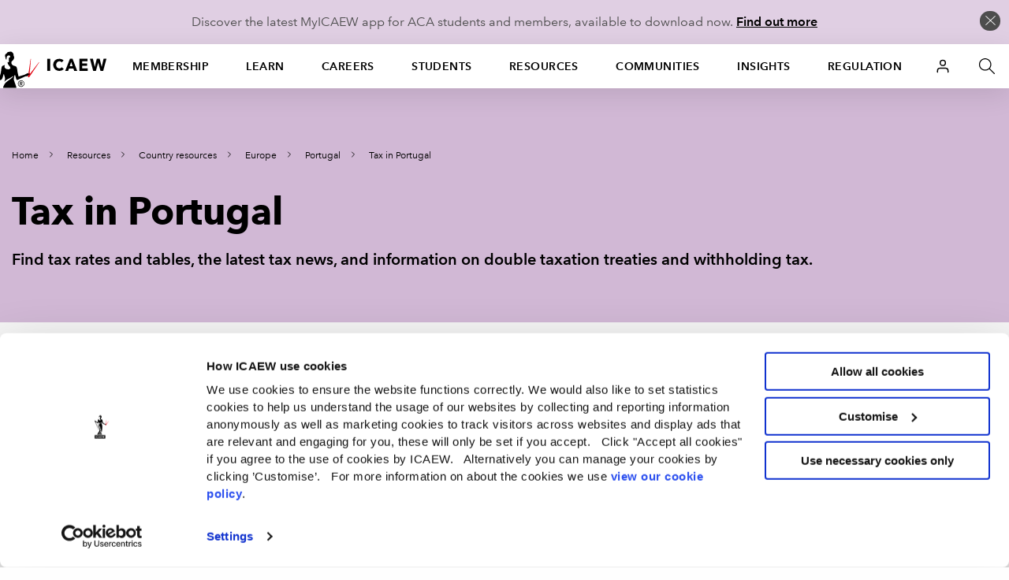

--- FILE ---
content_type: text/html; charset=utf-8
request_url: https://www.icaew.com/technical/by-country/europe/portugal/tax-in-portugal
body_size: 78683
content:


<!DOCTYPE html>
<!--[if IEMobile 7 ]> <html dir="ltr" lang="en" class="no-js iem7"> <![endif]-->
<!--[if lt IE 8 ]>    <html dir="ltr" lang="en" class="no-js oldie"> <![endif]-->
<!--[if IE 8 ]>       <html dir="ltr" lang="en" class="no-js ie8 oldie"> <![endif]-->
<!--[if IE 9 ]>       <html dir="ltr" lang="en" class="no-js ie9"> <![endif]-->
<!--[if (gt IE 9)|(gt IEMobile 7)|!(IEMobile)|!(IE)]><!-->
<html dir="ltr" lang="en" class="no-js">
<!--<![endif]-->
<head>
    
<script>
    dataLayer = window.dataLayer || [];
    dataLayer.push({ 'userType': 'Anonymous' });
</script>


    

<script>
    const root = document.getElementsByTagName('html')[0];
    root.classList.add('js');
    root.classList.remove('no-js');
    var cdnPath = "//cdn.icaew.com/uh/";
    var urlArgs = "v=1.2025.24.0";
</script>

    <script type="text/javascript" id="Cookiebot" src="https://consent.cookiebot.com/uc.js" data-cbid="27b89ef2-d4c7-47c6-837f-842253c194ea" ></script>



<meta charset="utf-8" />
<meta name="viewport" content="width=device-width, initial-scale=1.0" />
<title>Tax in Portugal | ICAEW</title>
<link rel="stylesheet" href="//cdn.icaew.com/v1/production/css/app-corp--critical.css?v=1.2025.24.0">
<script src="//cdn.icaew.com/v1/production/js/app-corp/app.js?v=1.2025.24.0" data-cookieconsent="ignore"></script>
<script>
    const $ = jQuery;
</script>
<script type="text/plain" data-cookieconsent="marketing" async='async' src='https://www.googletagservices.com/tag/js/gpt.js'></script>
<script type="text/plain" data-cookieconsent="marketing">
    var googletag = googletag || {};
    googletag.cmd = googletag.cmd || [];
</script>

<!-- // FAVICON START // -->
<!-- Generic -->
<link rel="icon" href="//cdn.icaew.com/uh/production/img/global/icons/favicon-32.png" sizes="32x32">
<link rel="icon" href="//cdn.icaew.com/uh/production/img/global/icons/favicon-57.png" sizes="57x57">
<link rel="icon" href="//cdn.icaew.com/uh/production/img/global/icons/favicon-76.png" sizes="76x76">
<link rel="icon" href="//cdn.icaew.com/uh/production/img/global/icons/favicon-96.png" sizes="96x96">
<link rel="icon" href="//cdn.icaew.com/uh/production/img/global/icons/favicon-128.png" sizes="128x128">
<link rel="icon" href="//cdn.icaew.com/uh/production/img/global/icons/favicon-192.png" sizes="192x192">
<link rel="icon" href="//cdn.icaew.com/uh/production/img/global/icons/favicon-228.png" sizes="228x228">
<!-- Android -->
<link rel="shortcut icon" sizes="196x196" href="//cdn.icaew.com/uh/production/img/global/icons/favicon-196.png">
<!-- iOS -->
<link rel="apple-touch-icon" href="//cdn.icaew.com/uh/production/img/global/icons/favicon-120.png" sizes="120x120">
<link rel="apple-touch-icon" href="//cdn.icaew.com/uh/production/img/global/icons/favicon-152.png" sizes="152x152">
<link rel="apple-touch-icon" href="//cdn.icaew.com/uh/production/img/global/icons/favicon-167.png" sizes="167x167">
<link rel="apple-touch-icon" href="//cdn.icaew.com/uh/production/img/global/icons/favicon-180.png" sizes="180x180">
<!-- Windows 8.1 + IE11 and above -->
<meta name="msapplication-config" content="//cdn.icaew.com/uh/production/img/global/icons/browserconfig.xml" />
<!-- // FAVICON END // -->
<link rel="canonical" href="https://www.icaew.com/technical/by-country/europe/portugal/tax-in-portugal" />
<meta name="keywords" content="">
<meta name="description" content="Find tax rates and tables, the latest tax news, and information on double taxation treaties and withholding tax.">
        <meta name="Location" content="Portugal" />



        <meta name="ContentType" content="Hub page" />

    <meta name="Topic" content="Double tax agreements,International taxation,Taxation">
    <meta name="taxonomy-topic-terms" content="{EBA4A88A-6729-3661-AC09-C54B1C4B41CC}#0.61|{15F4AAEE-D1DE-395B-9103-B3B0CA62F231}#0.61|{A4AFFFA7-6288-3466-A39B-0E7ECE9BA048}#0.61">

<meta name="ID" content="{505184E9-240D-462C-8B1B-02E26F5C5154}" />
        <meta property="og:description" content="Find tax rates and tables, the latest tax news, and information on double taxation treaties and withholding tax." />

        <meta property="og:image" content="https://www.icaew.com/-/media/corporate/images/world-flags/portugal.ashx" />

        <meta property="og:title" content="Tax in Portugal" />

<meta property="og:type" content="Website" />
<meta property="og:url" content="https://www.icaew.com/technical/by-country/europe/portugal/tax-in-portugal" />

    
    
    
                <!-- Google Tag Manager -->
                <script>(function(w,d,s,l,i){w[l]=w[l]||[]; w[l].push({'gtm.start':new Date().getTime(),event:'gtm.js'}); var f=d.getElementsByTagName(s)[0], j=d.createElement(s),dl=l!='dataLayer'?'&l='+l:'';j.async=true;j.src='https://www.googletagmanager.com/gtm.js?id='+i+dl+ '&gtm_auth=7T9unERuf4sXINXCTTq0-g&gtm_preview=env-77&gtm_cookies_win=x';f.parentNode.insertBefore(j,f); })(window, document, 'script', 'dataLayer', 'GTM-5KJHP4');</script>
                <!-- End Google Tag Manager -->


    
<style>#u-nav ul li.active-section { background: #fff; } #chat-widget-built-in-icon { z-index: 100; }</style>
    
</head>
<body class=" tpl-hub-resources" data-restricted="NotRestricted" data-version="sc10">
    <!-- BEGIN NOINDEX -->
    
            <!-- Google Tag Manager (noscript) -->
            <noscript><iframe src="//www.googletagmanager.com/ns.html?id=GTM-5KJHP4&gtm_auth=7T9unERuf4sXINXCTTq0-g&gtm_preview=env-77&gtm_cookies_win=x" height="0" width="0" style="display:none;visibility:hidden"></iframe></noscript>
            <!-- End Google Tag Manager (noscript) -->


    <div id="skip-nav" class="hidden">
        <a title="Skip to content" href="#content">Skip to content</a>
    </div>
    
    <div class="banner-cookie" id="banner-cookie" data-cookie-name="ia" data-cookie-duration="1">
        <div class="message">
            <p>Discover the latest MyICAEW app for ACA students and members, available to download now. <a href="https://www.icaew.com/myicaew-app">Find out more</a></p>
        </div>
        <span class="control"></span>
    </div>

    <div class="noscript-warning">
        ICAEW.com works better with JavaScript enabled.
    </div>
    

    <!-- END NOINDEX -->


<!-- BEGIN NOINDEX -->
    <header id="u-header">
        <nav id="u-nav" class="u-nav--v2" role="navigation">
            





<!-- DEFAULT LARGE MENU START -->
<section class="row u-nav--large u-nav--default" data-foundation6="true">
    <ul class="u-nav--links u-nav--logo">
        <li class="menu-home">
            <a href="https://www.icaew.com/" title="Home"><span>Home</span></a>
        </li>
    </ul>
    <ul class="u-nav--links has-interchanged has-loaded">
        

        <li class=" has-dropdown" data-level="menu-primary--large" data-foundation6="true">
            <a class="dropdown-trigger" data-toggle="u-nav--large--1" aria-controls="u-nav--large--1" aria-expanded="false" href="https://www.icaew.com/membership" title="Membership">Membership</a>

            <div id="u-nav--large--1" data-dropdown data-close-on-click="true" class="u-nav--dropdown-wrapper content dropdown-pane" aria-hidden="true" tabindex="-1" aria-autoclose="false">
                <!-- // Membership Dropdown START // -->
                <div class="u-nav--dropdown">
                        <div class="medium-4 column u-nav--dropdown__left">
                            <nav class="u-nav--dropdown-links u-nav--dropdown-links--inactive">
                                <ul>
                                        <li class="" >
                                            <a href="https://www.icaew.com/membership/becoming-a-member/benefits-of-membership" >Benefits of membership</a>
                                        </li>
                                        <li class="u-nav--dropdown-links__subsection" data-level="menu-secondary--large">
                                            <a href="https://www.icaew.com/membership/becoming-a-member" data-trigger="content1">Becoming a member</a>
                                        </li>
                                        <li class="u-nav--dropdown-links__subsection" data-level="menu-secondary--large">
                                            <a href="https://www.icaew.com/membership/cpd" data-trigger="content2">Continuing Professional Development (CPD)</a>
                                        </li>
                                        <li class="u-nav--dropdown-links__subsection" data-level="menu-secondary--large">
                                            <a href="https://www.icaew.com/membership/membership-administration/feesandsubscriptions" data-trigger="content3">Fees and subscriptions</a>
                                        </li>
                                        <li class="u-nav--dropdown-links__subsection" data-level="menu-secondary--large">
                                            <a href="https://www.icaew.com/membership/membership-administration" data-trigger="content4">Membership administration</a>
                                        </li>
                                        <li class="u-nav--dropdown-links__subsection" data-level="menu-secondary--large">
                                            <a href="https://www.icaew.com/regulation/membership" data-trigger="content5">Membership regulations</a>
                                        </li>
                                        <li class="" >
                                            <a href="https://www.icaew.com/membership/offers-discounts-and-services" >Offers and discounts</a>
                                        </li>
                                        <li class="u-nav--dropdown-links__subsection" data-level="menu-secondary--large">
                                            <a href="https://www.icaew.com/membership/support-throughout-your-career" data-trigger="content6">Support throughout your career</a>
                                        </li>
                                </ul>
                            </nav>
                        </div>
                    <!-- // Membership CTAs right main START // -->
                    <div class="medium-8 column u-nav--dropdown__right--main">
                            <div class="header-second-container">
                                <div class="row">
                                    <div class="medium-12 columns">
                                        <div class="heading-block">
                                                <h2>Membership</h2>
                                        </div>
                                    </div>
                                </div>


    <div class="row">
        <div class="medium-6 columns">

    <div class="icon-cta-block">
        <span class="has-icon icon__diamond"></span>


    <div class="content-cta-block">
        <!--only show the image if the icon is empty and no background class is selected-->
        <h3> Benefits of membership</h3>
            <div><p>Gain access to world-leading information resources, guidance and local networks.</p></div>
                        <ul class="link-list">
                        <li>
                            <a href="https://www.icaew.com/membership/becoming-a-member/benefits-of-membership" class="cta-text-list" title="Visit Benefits of membership" text="Visit Benefits of membership" >Visit Benefits of membership</a>
                        </li>
                </ul>

    </div>

    </div>
        </div>
        <div class="medium-6 columns">

    <div class="icon-cta-block">
        <span class="has-icon icon__shield"></span>


    <div class="content-cta-block">
        <!--only show the image if the icon is empty and no background class is selected-->
        <h3> Becoming a member</h3>
            <div><p>98% of the best global brands rely on ICAEW Chartered Accountants.</p></div>
                        <ul class="link-list">
                        <li>
                            <a href="https://www.icaew.com/membership/becoming-a-member" class="cta-text-list" title="Visit Becoming a member" text="Visit Becoming a member" >Visit Becoming a member</a>
                        </li>
                </ul>

    </div>

    </div>
        </div>
    </div>
    <div class="row">
        <div class="medium-6 columns">

    <div class="icon-cta-block">
        <span class="has-icon icon__wallet"></span>


    <div class="content-cta-block">
        <!--only show the image if the icon is empty and no background class is selected-->
        <h3> Pay fees and subscriptions</h3>
            <div><p>Your membership subscription enables ICAEW to provide support to members.</p></div>
                        <ul class="link-list">
                        <li>
                            <a href="https://www.icaew.com/membership/membership-administration/feesandsubscriptions" class="cta-text-list" text="Fees and subscriptions" >Fees and subscriptions</a>
                        </li>
                </ul>

    </div>

    </div>
        </div>
        <div class="medium-6 columns">

    <div class="icon-cta-block">
        <span class="has-icon icon__star"></span>


    <div class="content-cta-block">
        <!--only show the image if the icon is empty and no background class is selected-->
        <h3> BenefitsPlus - savings for members</h3>
            <div><p>Enjoy access to exclusive professional resources plus savings on travel, fashion, cars and more.</p></div>
                        <ul class="link-list">
                        <li>
                            <a href="https://www.icaew.com/membership/offers-discounts-and-services" class="cta-text-list" text="Offers and discounts" >Offers and discounts</a>
                        </li>
                </ul>

    </div>

    </div>
        </div>
    </div>
    <div class="row">
        <div class="medium-6 columns">

    <div class="icon-cta-block">
        <span class="has-icon icon__technical"></span>


    <div class="content-cta-block">
        <!--only show the image if the icon is empty and no background class is selected-->
        <h3> Support throughout your career</h3>
            <div><p>Information and resources for every stage of your career.</p></div>
                        <ul class="link-list">
                        <li>
                            <a href="https://www.icaew.com/membership/support-throughout-your-career" class="cta-text-list" text="Support throughout your career" >Support throughout your career</a>
                        </li>
                </ul>

    </div>

    </div>
        </div>
        <div class="medium-6 columns">
        </div>
    </div>
                            </div>
                    </div>
                    <!-- // Membership CTAs right main END // -->
                    <!-- // Membership Summary & 3rd Level Links right sub START // -->
                    <div class="medium-8 column u-nav--dropdown__right--sub" style="display: none;">

                                <div class="header-third-container" data-panel="content1" style="display: none;">
                                    <div class="row">
                                        <div class="medium-12 columns">
                                            <div class="heading-block">
                                                <h2>Membership</h2>
                                                <button class="header-third-close"></button>
                                            </div>
                                            <div class="header-introduction">
                                                <h3>Becoming a member</h3>
                                                <p>
                                                    From software start-ups to high-flying airlines and high street banks, 98% of the best global brands rely on ICAEW Chartered Accountants. A career as an ICAEW Chartered Accountant means the opportunity to work in any organisation, in any sector, whatever your ambitions.
                                                </p>
                                            </div>
                                        </div>
                                    </div>
                                    <div class="row">

                                        <div class="medium-6 column" data-groupcount="2">
                                                <a class="cta-link ghost over-ride" href="https://www.icaew.com/membership/becoming-a-member" title="Becoming a member">Becoming a member</a>
                                                <a class="cta-link ghost over-ride" href="https://www.icaew.com/start-your-career/how-to-become-a-chartered-accountant/icaew-routes" title="Routes to the ACA">Routes to the ACA</a>
                                        </div>
                                        <div class="medium-6 column">
                                                <a class="cta-link ghost over-ride" href="https://www.icaew.com/students/managing-your-studies/applying-for-membership" title="ACA students membership application">ACA students membership application</a>
                                                <a class="cta-link ghost over-ride" href="https://www.icaew.com/membership/becoming-a-member/members-of-other-bodies" title="Join as a member of another body">Join as a member of another body</a>
                                        </div>
                                    </div>
                                </div>
                                <div class="header-third-container" data-panel="content2" style="display: none;">
                                    <div class="row">
                                        <div class="medium-12 columns">
                                            <div class="heading-block">
                                                <h2>Membership</h2>
                                                <button class="header-third-close"></button>
                                            </div>
                                            <div class="header-introduction">
                                                <h3>Continuing Professional Development (CPD)</h3>
                                                <p>
                                                    Continuing Professional Development (CPD) is an integral part of being a successful ICAEW Chartered Accountant.
                                                </p>
                                            </div>
                                        </div>
                                    </div>
                                    <div class="row">

                                        <div class="medium-6 column" data-groupcount="3">
                                                <a class="cta-link ghost over-ride" href="https://www.icaew.com/membership/cpd" title="CPD home">CPD home</a>
                                                <a class="cta-link ghost over-ride" href="https://www.icaew.com/membership/cpd/your-guide-to-cpd" title="Your guide to CPD">Your guide to CPD</a>
                                                <a class="cta-link ghost over-ride" href="https://www.icaew.com/membership/cpd/cpd-resources" title="CPD resource showcase">CPD resource showcase</a>
                                        </div>
                                        <div class="medium-6 column">
                                                <a class="cta-link ghost over-ride" href="https://www.icaew.com/membership/cpd/firm-responsibilities-for-revised-cpd-regulations" title="Firms&#39; guide to CPD">Firms&#39; guide to CPD</a>
                                                <a class="cta-link ghost over-ride" href="https://my.icaew.com/cpdevidence" title="Online CPD record">Online CPD record</a>
                                                <a class="cta-link ghost over-ride" href="https://www.icaew.com/membership/cpd/your-guide-to-cpd/cpd-faqs" title="CPD FAQs">CPD FAQs</a>
                                        </div>
                                    </div>
                                </div>
                                <div class="header-third-container" data-panel="content3" style="display: none;">
                                    <div class="row">
                                        <div class="medium-12 columns">
                                            <div class="heading-block">
                                                <h2>Membership</h2>
                                                <button class="header-third-close"></button>
                                            </div>
                                            <div class="header-introduction">
                                                <h3>Fees and subscriptions</h3>
                                                <p>
                                                    Everything you need to know about ICAEW annual membership fees, community and faculty subscriptions, eligibility for reduced rates and details of how you can pay.
                                                </p>
                                            </div>
                                        </div>
                                    </div>
                                    <div class="row">

                                        <div class="medium-6 column" data-groupcount="4">
                                                <a class="cta-link ghost over-ride" href="https://my.icaew.com/pay-fees-and-subs" title="Pay fees and subscriptions">Pay fees and subscriptions</a>
                                                <a class="cta-link ghost over-ride" href="https://www.icaew.com/membership/membership-administration/feesandsubscriptions/how-much-are-membership-fees" title="How much are membership fees?">How much are membership fees?</a>
                                                <a class="cta-link ghost over-ride" href="https://www.icaew.com/membership/membership-administration/feesandsubscriptions/how-to-pay-your-fees" title="How to pay your fees">How to pay your fees</a>
                                                <a class="cta-link ghost over-ride" href="https://www.icaew.com/membership/membership-administration/feesandsubscriptions/receipts-and-invoices" title="Receipts and invoices">Receipts and invoices</a>
                                        </div>
                                        <div class="medium-6 column">
                                                <a class="cta-link ghost over-ride" href="https://www.icaew.com/membership/membership-administration/feesandsubscriptions/what-if-my-circumstances-have-changed" title="What if my circumstances have changed?">What if my circumstances have changed?</a>
                                                <a class="cta-link ghost over-ride" href="https://www.icaew.com/membership/membership-administration/feesandsubscriptions/difficulties-in-making-changes-to-your-membership" title="Difficulties in making changes to your membership">Difficulties in making changes to your membership</a>
                                                <a class="cta-link ghost over-ride" href="https://www.icaew.com/membership/membership-administration/feesandsubscriptions/faculty-and-community-subscription-fees" title="Faculty and community subscription fees">Faculty and community subscription fees</a>
                                        </div>
                                    </div>
                                </div>
                                <div class="header-third-container" data-panel="content4" style="display: none;">
                                    <div class="row">
                                        <div class="medium-12 columns">
                                            <div class="heading-block">
                                                <h2>Membership</h2>
                                                <button class="header-third-close"></button>
                                            </div>
                                            <div class="header-introduction">
                                                <h3>Membership administration</h3>
                                                <p>
                                                    Welcome to the ICAEW members area: your portal to members&#39;-only content, offers, discounts, regulations and membership information.
                                                </p>
                                            </div>
                                        </div>
                                    </div>
                                    <div class="row">

                                        <div class="medium-6 column" data-groupcount="4">
                                                <a class="cta-link ghost over-ride" href="https://www.icaew.com/membership/membership-administration/yourmemberprofile" title="Updating your details">Updating your details</a>
                                                <a class="cta-link ghost over-ride" href="https://www.icaew.com/regulation/online-annual-return" title="Complete annual return">Complete annual return</a>
                                                <a class="cta-link ghost over-ride" href="https://www.icaew.com/membership/offers-discounts-and-services/promoting-your-practice" title="Promoting myself as an ICAEW member">Promoting myself as an ICAEW member</a>
                                                <a class="cta-link ghost over-ride" href="https://www.icaew.com/contact-us/status-confirmation" title="Verification of ICAEW membership">Verification of ICAEW membership</a>
                                        </div>
                                        <div class="medium-6 column">
                                                <a class="cta-link ghost over-ride" href="https://www.icaew.com/membership/membership-administration/life-membership" title="Become a life member">Become a life member</a>
                                                <a class="cta-link ghost over-ride" href="https://www.icaew.com/membership/membership-administration/fellowship" title="Become a fellow">Become a fellow</a>
                                                <a class="cta-link ghost over-ride" href="https://www.icaew.com/membership/membership-administration/request-a-new-certificate" title="Request a new certificate">Request a new certificate</a>
                                                <a class="cta-link ghost over-ride" href="https://www.icaew.com/membership/membership-administration/report-the-death-of-a-member" title="Report the death of a member">Report the death of a member</a>
                                        </div>
                                    </div>
                                </div>
                                <div class="header-third-container" data-panel="content5" style="display: none;">
                                    <div class="row">
                                        <div class="medium-12 columns">
                                            <div class="heading-block">
                                                <h2>Membership</h2>
                                                <button class="header-third-close"></button>
                                            </div>
                                            <div class="header-introduction">
                                                <h3>Membership regulations</h3>
                                                <p>
                                                    Members are required to supply certain information to the members’ registrar and to pay annual fees and subscriptions. These matters are governed by regulations. 
                                                </p>
                                            </div>
                                        </div>
                                    </div>
                                    <div class="row">

                                        <div class="medium-6 column" data-groupcount="4">
                                                <a class="cta-link ghost over-ride" href="https://www.icaew.com/technical/practice-resources/practising-certificates" title="Practising certificates">Practising certificates</a>
                                                <a class="cta-link ghost over-ride" href="https://www.icaew.com/regulation/membership/advancement-to-fellowship-regulations" title="Advancement to fellowship regulations">Advancement to fellowship regulations</a>
                                                <a class="cta-link ghost over-ride" href="https://www.icaew.com/regulation/membership/cessation-readmission-resignation-regulations" title="Regulations relating to membership cessation, readmission and resignation">Regulations relating to membership cessation, readmission and resignation</a>
                                                <a class="cta-link ghost over-ride" href="https://www.icaew.com/regulation/membership/icaews-guide-to-directors-responsibilities" title="ICAEW&#39;s guide to directors&#39; duties and responsibilities">ICAEW&#39;s guide to directors&#39; duties and responsibilities</a>
                                        </div>
                                        <div class="medium-6 column">
                                                <a class="cta-link ghost over-ride" href="https://www.icaew.com/regulation/membership/information-to-be-supplied-by-members" title="Information to be supplied by members ">Information to be supplied by members </a>
                                                <a class="cta-link ghost over-ride" href="https://www.icaew.com/regulation/membership/payment-of-annual-subscription" title="Payment of annual subscription">Payment of annual subscription</a>
                                                <a class="cta-link ghost over-ride" href="https://www.icaew.com/regulation/membership/power-to-change-subscription-regulations" title="Power to change subscription fees">Power to change subscription fees</a>
                                        </div>
                                    </div>
                                </div>
                                <div class="header-third-container" data-panel="content6" style="display: none;">
                                    <div class="row">
                                        <div class="medium-12 columns">
                                            <div class="heading-block">
                                                <h2>Membership</h2>
                                                <button class="header-third-close"></button>
                                            </div>
                                            <div class="header-introduction">
                                                <h3>Support throughout your career</h3>
                                                <p>
                                                    Information and resources for every stage of your career.
                                                </p>
                                            </div>
                                        </div>
                                    </div>
                                    <div class="row">

                                        <div class="medium-6 column" data-groupcount="7">
                                                <a class="cta-link ghost over-ride" href="https://www.icaew.com/membership/support-throughout-your-career/new-members" title="New members">New members</a>
                                                <a class="cta-link ghost over-ride" href="https://www.icaew.com/membership/support-throughout-your-career/career-progression" title="Career progression">Career progression</a>
                                                <a class="cta-link ghost over-ride" href="https://www.icaew.com/membership/support-throughout-your-career/career-break-and-getting-back-to-work" title="Career Breakers">Career Breakers</a>
                                                <a class="cta-link ghost over-ride" href="https://www.icaew.com/membership/support-throughout-your-career/volunteering-at-schools-and-universities" title="Volunteering at schools and universities">Volunteering at schools and universities</a>
                                                <a class="cta-link ghost over-ride" href="https://www.icaew.com/membership/support-throughout-your-career/retirement-planning" title="Retirement">Retirement</a>
                                                <a class="cta-link ghost over-ride" href="https://www.icaew.com/membership/support-throughout-your-career/technical-and-ethics-support" title="Technical and ethics support">Technical and ethics support</a>
                                                <a class="cta-link ghost over-ride" href="https://www.icaew.com/membership/becoming-a-member/benefits-of-membership/icaew-member-app" title="ICAEW Member App">ICAEW Member App</a>
                                        </div>
                                        <div class="medium-6 column">
                                                <a class="cta-link ghost over-ride" href="https://www.icaew.com/membership/support-throughout-your-career/find-a-job" title="Find a job">Find a job</a>
                                                <a class="cta-link ghost over-ride" href="https://www.icaew.com/membership/support-throughout-your-career/working-internationally" title="Working internationally">Working internationally</a>
                                                <a class="cta-link ghost over-ride" href="https://www.icaew.com/membership/support-throughout-your-career/career-break-and-getting-back-to-work/self-employment" title="Self employment">Self employment</a>
                                                <a class="cta-link ghost over-ride" href="https://www.icaew.com/membership/membership-administration/fellowship" title="Become a fellow">Become a fellow</a>
                                                <a class="cta-link ghost over-ride" href="https://www.icaew.com/membership/membership-administration/life-membership" title="Become a life member">Become a life member</a>
                                                <a class="cta-link ghost over-ride" href="https://www.icaew.com/membership/support-throughout-your-career/support-members-scheme" title="Support Members Scheme">Support Members Scheme</a>
                                                <a class="cta-link ghost over-ride" href="https://www.caba.org.uk/" title="CABA">CABA</a>
                                        </div>
                                    </div>
                                </div>
                    </div>
                    <!-- // Membership Summary & 3rd Level Links right sub END // -->
                </div>
                <!-- // Membership Dropdown END // -->
            </div>
        </li>
        <li class=" has-dropdown" data-level="menu-primary--large" data-foundation6="true">
            <a class="dropdown-trigger" data-toggle="u-nav--large--2" aria-controls="u-nav--large--2" aria-expanded="false" href="https://www.icaew.com/learning-and-development" title="Learn">Learn</a>

            <div id="u-nav--large--2" data-dropdown data-close-on-click="true" class="u-nav--dropdown-wrapper content dropdown-pane" aria-hidden="true" tabindex="-1" aria-autoclose="false">
                <!-- // Learning and development Dropdown START // -->
                <div class="u-nav--dropdown">
                        <div class="medium-4 column u-nav--dropdown__left">
                            <nav class="u-nav--dropdown-links u-nav--dropdown-links--inactive">
                                <ul>
                                        <li class="u-nav--dropdown-links__subsection" data-level="menu-secondary--large">
                                            <a href="https://www.icaew.com/learning-and-development/aca/next-generation-aca" data-trigger="content1">Next Generation ACA</a>
                                        </li>
                                        <li class="u-nav--dropdown-links__subsection" data-level="menu-secondary--large">
                                            <a href="https://www.icaew.com/learning-and-development/aca" data-trigger="content2">ACA</a>
                                        </li>
                                        <li class="u-nav--dropdown-links__subsection" data-level="menu-secondary--large">
                                            <a href="https://www.icaew.com/learning-and-development/aca/employers" data-trigger="content3">Employers</a>
                                        </li>
                                        <li class="" >
                                            <a href="https://www.icaew.com/learning-and-development/apprenticeships" >Apprenticeships in accountancy</a>
                                        </li>
                                        <li class="" >
                                            <a href="https://www.icaew.com/learning-and-development/academy/cpd-course-catalogue" >A-Z of CPD courses by topic</a>
                                        </li>
                                        <li class="u-nav--dropdown-links__subsection" data-level="menu-secondary--large">
                                            <a href="https://www.icaew.com/membership/cpd" data-trigger="content4">CPD guidance and help</a>
                                        </li>
                                        <li class="" >
                                            <a href="https://www.icaew.com/learning-and-development/icaew-cfab" >ICAEW CFAB</a>
                                        </li>
                                        <li class="" >
                                            <a href="https://www.icaew.com/groups-and-networks/become-a-bfp" >ICAEW Business and Finance Professional (BFP) </a>
                                        </li>
                                        <li class="u-nav--dropdown-links__subsection" data-level="menu-secondary--large">
                                            <a href="https://www.icaew.com/learning-and-development/events" data-trigger="content5">ICAEW flagship events</a>
                                        </li>
                                        <li class="u-nav--dropdown-links__subsection" data-level="menu-secondary--large">
                                            <a href="https://www.icaew.com/learning-and-development/academy/leadership-development-programmes" data-trigger="content6">Leadership Development Programmes</a>
                                        </li>
                                        <li class="" >
                                            <a href="https://www.icaew.com/learning-and-development/partners-in-learning" >Partners in Learning</a>
                                        </li>
                                        <li class="u-nav--dropdown-links__subsection" data-level="menu-secondary--large">
                                            <a href="https://www.icaew.com/learning-and-development/academy/specialist-qualifications" data-trigger="content7">Specialist Qualifications and E-Learning</a>
                                        </li>
                                        <li class="" >
                                            <a href="https://www.icaew.com/learning-and-development/academy/in-house" >Team training</a>
                                        </li>
                                </ul>
                            </nav>
                        </div>
                    <!-- // Learning and development CTAs right main START // -->
                    <div class="medium-8 column u-nav--dropdown__right--main">
                            <div class="header-second-container">
                                <div class="row">
                                    <div class="medium-12 columns">
                                        <div class="heading-block">
                                                <h2>Learn</h2>
                                        </div>
                                    </div>
                                </div>



    <div class="row">
        <div class="medium-6 columns">


    <div class="content-cta-block">
        <!--only show the image if the icon is empty and no background class is selected-->
        <h3> ACA</h3>
            <div><p>The ICAEW Chartered Accountant qualification, the ACA, is one of the most advanced learning and professional development programmes available. It is valued around the world in business, practice and the public sector.</p></div>
                        <ul class="link-list">
                        <li>
                            <a href="https://www.icaew.com/start-your-career/how-to-become-a-chartered-accountant" class="cta-text-list" text="How to become an ICAEW Chartered Accountant" >How to become an ICAEW Chartered Accountant</a>
                        </li>
                </ul>

    </div>
        </div>
        <div class="medium-6 columns">


    <div class="content-cta-block">
        <!--only show the image if the icon is empty and no background class is selected-->
        <h3> ACA for employers</h3>
            <div><p>Discover how your organisation can attract and train the best accountancy talent, how to become authorised to offer ACA training and the support on offer if you are already providing training.</p></div>
                        <ul class="link-list">
                        <li>
                            <a href="https://www.icaew.com/learning-and-development/aca/employers" class="cta-text-list" text="Find out more" >Find out more</a>
                        </li>
                </ul>

    </div>
        </div>
    </div>
    <div class="row">
        <div class="medium-6 columns">


    <div class="content-cta-block">
        <!--only show the image if the icon is empty and no background class is selected-->
        <h3> Digital learning materials via BibliU</h3>
            <div><p>All ACA, CFAB and Level 4 apprenticeship learning materials are now digital only. Read our guide on how to access your learning materials on the ICAEW Bookshelf using the BibliU app or through your browser.</p></div>
                        <ul class="link-list">
                        <li>
                            <a href="https://www.icaew.com/students/exams/exam-resources/digital-learning-materials" class="cta-text-list" text="Find out more" >Find out more</a>
                        </li>
                </ul>

    </div>
        </div>
        <div class="medium-6 columns">


    <div class="content-cta-block">
        <!--only show the image if the icon is empty and no background class is selected-->
        <h3> Take a look at ICAEW training films</h3>
            <div><p>Focusing on professional scepticism, ethics and everyday business challenges, our training films are used by firms and companies around the world to support their in-house training and business development teams.</p></div>
                        <ul class="link-list">
                        <li>
                            <a href="https://www.icaew.com/learning-and-development/icaew-educational-films" class="cta-text-list" text="Find out more" >Find out more</a>
                        </li>
                </ul>

    </div>
        </div>
    </div>
                            </div>
                    </div>
                    <!-- // Learning and development CTAs right main END // -->
                    <!-- // Learning and development Summary & 3rd Level Links right sub START // -->
                    <div class="medium-8 column u-nav--dropdown__right--sub" style="display: none;">

                                <div class="header-third-container" data-panel="content1" style="display: none;">
                                    <div class="row">
                                        <div class="medium-12 columns">
                                            <div class="heading-block">
                                                <h2>Learn</h2>
                                                <button class="header-third-close"></button>
                                            </div>
                                            <div class="header-introduction">
                                                <h3>Next Generation ACA</h3>
                                                <p>
                                                    From September 2025, ICAEW is enhancing the ACA to ensure future ICAEW Chartered Accountants are equipped with the technical and professional skills to lead in a rapidly evolving business landscape.
                                                </p>
                                            </div>
                                        </div>
                                    </div>
                                    <div class="row">

                                        <div class="medium-6 column" data-groupcount="2">
                                                <a class="cta-link ghost over-ride" href="https://www.icaew.com/learning-and-development/aca/next-generation-aca" title="Next Generation ACA">Next Generation ACA</a>
                                                <a class="cta-link ghost over-ride" href="https://www.icaew.com/learning-and-development/aca/next-generation-aca/14-business-finance-and-accountancy-modules" title="Business, finance and accountancy exams">Business, finance and accountancy exams</a>
                                        </div>
                                        <div class="medium-6 column">
                                                <a class="cta-link ghost over-ride" href="https://www.icaew.com/learning-and-development/aca/next-generation-aca/specialised-learning-and-development" title="Specialised Learning">Specialised Learning</a>
                                                <a class="cta-link ghost over-ride" href="https://www.icaew.com/learning-and-development/aca/next-generation-aca/professional-work-experience" title="Professional skills and experience">Professional skills and experience</a>
                                        </div>
                                    </div>
                                </div>
                                <div class="header-third-container" data-panel="content2" style="display: none;">
                                    <div class="row">
                                        <div class="medium-12 columns">
                                            <div class="heading-block">
                                                <h2>Learn</h2>
                                                <button class="header-third-close"></button>
                                            </div>
                                            <div class="header-introduction">
                                                <h3>ACA</h3>
                                                <p>
                                                    The ICAEW Chartered Accountant qualification, the ACA, is one of the most advanced learning and professional development programmes available. It is valued around the world in business, practice and the public sector.
                                                </p>
                                            </div>
                                        </div>
                                    </div>
                                    <div class="row">

                                        <div class="medium-6 column" data-groupcount="3">
                                                <a class="cta-link ghost over-ride" href="https://www.icaew.com/start-your-career/how-to-become-a-chartered-accountant" title="How to become an ICAEW Chartered Accountant">How to become an ICAEW Chartered Accountant</a>
                                                <a class="cta-link ghost over-ride" href="https://www.icaew.com/start-your-career/how-to-become-a-chartered-accountant/icaew-routes" title="Routes to the ACA">Routes to the ACA</a>
                                                <a class="cta-link ghost over-ride" href="https://my.icaew.com/studentregistration" title="Register as a student">Register as a student</a>
                                        </div>
                                        <div class="medium-6 column">
                                                <a class="cta-link ghost over-ride" href="https://www.icaew.com/membership/becoming-a-member/members-of-other-bodies" title="Train as a member of another body">Train as a member of another body</a>
                                                <a class="cta-link ghost over-ride" href="https://www.icaew.com/start-your-career" title="Start your career">Start your career</a>
                                                <a class="cta-link ghost over-ride" href="https://www.icaew.com/learning-and-development/aca" title="More about ACA and chartered accountancy">More about ACA and chartered accountancy</a>
                                        </div>
                                    </div>
                                </div>
                                <div class="header-third-container" data-panel="content3" style="display: none;">
                                    <div class="row">
                                        <div class="medium-12 columns">
                                            <div class="heading-block">
                                                <h2>Learn</h2>
                                                <button class="header-third-close"></button>
                                            </div>
                                            <div class="header-introduction">
                                                <h3>Employers</h3>
                                                <p>
                                                    Attract and retain the next generation of accounting and finance professionals with our world-leading accountancy qualifications. Become authorised to offer ACA training and help your business stay ahead.
                                                </p>
                                            </div>
                                        </div>
                                    </div>
                                    <div class="row">

                                        <div class="medium-6 column" data-groupcount="4">
                                                <a class="cta-link ghost over-ride" href="https://www.icaew.com/learning-and-development/aca/employers" title="Employers">Employers</a>
                                                <a class="cta-link ghost over-ride" href="https://www.icaew.com/learning-and-development/aca/employers/train-the-aca/how-aca-training-works" title="How ACA training works">How ACA training works</a>
                                                <a class="cta-link ghost over-ride" href="https://www.icaew.com/learning-and-development/aca/employers/become-authorised-to-train" title="Become a training employer">Become a training employer</a>
                                                <a class="cta-link ghost over-ride" href="https://my.icaew.com/trainingfile" title="Access the training file">Access the training file</a>
                                        </div>
                                        <div class="medium-6 column">
                                                <a class="cta-link ghost over-ride" href="https://www.icaew.com/learning-and-development/aca/employers/train-the-aca" title="Why choose the ACA">Why choose the ACA</a>
                                                <a class="cta-link ghost over-ride" href="https://www.icaew.com/learning-and-development/aca/employers/routes" title="Training routes">Training routes</a>
                                                <a class="cta-link ghost over-ride" href="https://www.icaew.com/learning-and-development/aca/employers/support-hub" title="Employer support hub">Employer support hub</a>
                                                <a class="cta-link ghost over-ride" href="https://www.icaew.com/learning-and-development/aca/employers/support-hub/contact-us-about-aca-training" title="Get in touch">Get in touch</a>
                                        </div>
                                    </div>
                                </div>
                                <div class="header-third-container" data-panel="content4" style="display: none;">
                                    <div class="row">
                                        <div class="medium-12 columns">
                                            <div class="heading-block">
                                                <h2>Learn</h2>
                                                <button class="header-third-close"></button>
                                            </div>
                                            <div class="header-introduction">
                                                <h3>CPD guidance and help</h3>
                                                <p>
                                                    Continuing Professional Development (CPD) is an integral part of being a successful ICAEW Chartered Accountant. Find support on ICAEW&#39;s CPD requirements and access resources to help your professional development.
                                                </p>
                                            </div>
                                        </div>
                                    </div>
                                    <div class="row">

                                        <div class="medium-6 column" data-groupcount="2">
                                                <a class="cta-link ghost over-ride" href="https://www.icaew.com/membership/cpd" title="Continuing Professional Development (CPD)">Continuing Professional Development (CPD)</a>
                                                <a class="cta-link ghost over-ride" href="https://www.icaew.com/membership/cpd/your-guide-to-cpd" title="Your guide to CPD">Your guide to CPD</a>
                                        </div>
                                        <div class="medium-6 column">
                                                <a class="cta-link ghost over-ride" href="https://www.icaew.com/membership/cpd/firm-responsibilities-for-revised-cpd-regulations" title="Firms&#39; guide to CPD">Firms&#39; guide to CPD</a>
                                                <a class="cta-link ghost over-ride" href="https://www.icaew.com/membership/cpd/cpd-resources" title="CPD resource showcase">CPD resource showcase</a>
                                        </div>
                                    </div>
                                </div>
                                <div class="header-third-container" data-panel="content5" style="display: none;">
                                    <div class="row">
                                        <div class="medium-12 columns">
                                            <div class="heading-block">
                                                <h2>Learn</h2>
                                                <button class="header-third-close"></button>
                                            </div>
                                            <div class="header-introduction">
                                                <h3>ICAEW flagship events</h3>
                                                <p>
                                                    ICAEW boasts an extensive portfolio of industry-leading conferences. These flagship events offer the opportunity to hear from and interact with all the key players in the industry. Find out what&#39;s coming up.
                                                </p>
                                            </div>
                                        </div>
                                    </div>
                                    <div class="row">

                                        <div class="medium-6 column" data-groupcount="3">
                                                <a class="cta-link ghost over-ride" href="https://www.icaew.com/learning-and-development/events/icaew-annual-conference" title="ICAEW Annual Conference">ICAEW Annual Conference</a>
                                                <a class="cta-link ghost over-ride" href="https://www.icaew.com/learning-and-development/events/digital-assets-conference" title="Crypto and Digital Assets Conference">Crypto and Digital Assets Conference</a>
                                                <a class="cta-link ghost over-ride" href="https://www.icaew.com/learning-and-development/events/public-sector-conference" title="Public Sector Conference 2025">Public Sector Conference 2025</a>
                                        </div>
                                        <div class="medium-6 column">
                                                <a class="cta-link ghost over-ride" href="https://www.icaew.com/learning-and-development/events/charity-conference" title="Charity Conference">Charity Conference</a>
                                                <a class="cta-link ghost over-ride" href="https://www.icaew.com/learning-and-development/events" title="All our flagship events">All our flagship events</a>
                                        </div>
                                    </div>
                                </div>
                                <div class="header-third-container" data-panel="content6" style="display: none;">
                                    <div class="row">
                                        <div class="medium-12 columns">
                                            <div class="heading-block">
                                                <h2>Learn</h2>
                                                <button class="header-third-close"></button>
                                            </div>
                                            <div class="header-introduction">
                                                <h3>Leadership Development Programmes</h3>
                                                <p>
                                                    ICAEW Academy’s in-depth leadership development programmes take a holistic approach to combine insightful mentoring or coaching, to exclusive events, peer learning groups and workshops. Catering for those significant transitions in your career, these leadership development programmes are instrumental to achieving your ambitions or fulfilling your succession planning goals.
                                                </p>
                                            </div>
                                        </div>
                                    </div>
                                    <div class="row">

                                        <div class="medium-6 column" data-groupcount="3">
                                                <a class="cta-link ghost over-ride" href="https://www.icaew.com/learning-and-development/academy/leadership-development-programmes/f-ten" title="Financial Talent Executive Network (F-TEN&#174;)">Financial Talent Executive Network (F-TEN&#174;)</a>
                                                <a class="cta-link ghost over-ride" href="https://www.icaew.com/learning-and-development/academy/leadership-development-programmes/developing-leadership-in-practice" title="Developing Leadership in Practice (DLiP™)">Developing Leadership in Practice (DLiP™)</a>
                                                <a class="cta-link ghost over-ride" href="https://www.icaew.com/learning-and-development/academy/leadership-development-programmes/network-of-finance-leaders" title="Network of Finance Leaders (NFL)">Network of Finance Leaders (NFL)</a>
                                        </div>
                                        <div class="medium-6 column">
                                                <a class="cta-link ghost over-ride" href="https://www.icaew.com/learning-and-development/academy/leadership-development-programmes/women-in-leadership" title="Women in Leadership (WiL)">Women in Leadership (WiL)</a>
                                                <a class="cta-link ghost over-ride" href="https://www.icaew.com/learning-and-development/academy/mentoring-and-coaching" title="Mentoring and coaching">Mentoring and coaching</a>
                                        </div>
                                    </div>
                                </div>
                                <div class="header-third-container" data-panel="content7" style="display: none;">
                                    <div class="row">
                                        <div class="medium-12 columns">
                                            <div class="heading-block">
                                                <h2>Learn</h2>
                                                <button class="header-third-close"></button>
                                            </div>
                                            <div class="header-introduction">
                                                <h3>Specialist Qualifications and E-Learning</h3>
                                                <p>
                                                    Whatever future path you choose, ICAEW will support the development and acceleration of your career at each stage to enhance your career.
                                                </p>
                                            </div>
                                        </div>
                                    </div>
                                    <div class="row">

                                        <div class="medium-6 column" data-groupcount="4">
                                                <a class="cta-link ghost over-ride" href="https://www.icaew.com/learning-and-development/academy/cpd-course-catalogue" title="A-Z of CPD courses by topic">A-Z of CPD courses by topic</a>
                                                <a class="cta-link ghost over-ride" href="https://www.icaew.com/learning-and-development/academy/specialist-qualifications/corporate-finance-qualification" title="Corporate Finance Qualification">Corporate Finance Qualification</a>
                                                <a class="cta-link ghost over-ride" href="https://www.icaew.com/learning-and-development/academy/specialist-qualifications/dcha" title="Diploma in Charity Accounting">Diploma in Charity Accounting</a>
                                                <a class="cta-link ghost over-ride" href="https://www.icaew.com/learning-and-development/academy/specialist-qualifications/certificate-in-insolvency" title="ICAEW Certificate in Insolvency">ICAEW Certificate in Insolvency</a>
                                        </div>
                                        <div class="medium-6 column">
                                                <a class="cta-link ghost over-ride" href="https://events.icaew.com/pd/29721/financial-modeling-institutes-advanced-financial-modeler-accreditation" title="Financial Modeling Institute’s Advanced Financial Modeler Accreditation">Financial Modeling Institute’s Advanced Financial Modeler Accreditation</a>
                                                <a class="cta-link ghost over-ride" href="https://www.icaew.com/learning-and-development/icaew-sustainability-accelerator-programme" title="ICAEW Sustainability Accelerator Programme">ICAEW Sustainability Accelerator Programme</a>
                                                <a class="cta-link ghost over-ride" href="https://www.icaew.com/learning-and-development/academy/specialist-qualifications" title="All specialist qualifications">All specialist qualifications</a>
                                        </div>
                                    </div>
                                </div>
                    </div>
                    <!-- // Learning and development Summary & 3rd Level Links right sub END // -->
                </div>
                <!-- // Learning and development Dropdown END // -->
            </div>
        </li>
        <li class=" has-dropdown" data-level="menu-primary--large" data-foundation6="true">
            <a class="dropdown-trigger" data-toggle="u-nav--large--3" aria-controls="u-nav--large--3" aria-expanded="false" href="https://www.icaew.com/icaew-careers" title="Careers">Careers</a>

            <div id="u-nav--large--3" data-dropdown data-close-on-click="true" class="u-nav--dropdown-wrapper content dropdown-pane" aria-hidden="true" tabindex="-1" aria-autoclose="false">
                <!-- // Careers Dropdown START // -->
                <div class="u-nav--dropdown">
                        <div class="medium-4 column u-nav--dropdown__left">
                            <nav class="u-nav--dropdown-links u-nav--dropdown-links--inactive">
                                <ul>
                                        <li class="u-nav--dropdown-links__subsection" data-level="menu-secondary--large">
                                            <a href="https://www.icaew.com/start-your-career" data-trigger="content1">Start your career</a>
                                        </li>
                                        <li class="u-nav--dropdown-links__subsection" data-level="menu-secondary--large">
                                            <a href="https://www.icaew.com/icaew-careers/qualified-aca-careers" data-trigger="content2">Qualified ACA careers</a>
                                        </li>
                                        <li class="u-nav--dropdown-links__subsection" data-level="menu-secondary--large">
                                            <a href="https://www.icaew.com/icaew-careers/voluntary-roles" data-trigger="content3">Voluntary roles</a>
                                        </li>
                                        <li class="u-nav--dropdown-links__subsection" data-level="menu-secondary--large">
                                            <a href="https://www.icaew.com/icaew-careers/support-for-members-and-aca-students" data-trigger="content4">Support</a>
                                        </li>
                                        <li class="" >
                                            <a href="https://www.icaew.com/about-icaew/vacancies" >Vacancies at ICAEW</a>
                                        </li>
                                        <li class="" >
                                            <a href="https://www.icaew.com/about-icaew/who-we-are/governance/icaew-committees" >ICAEW boards and committees</a>
                                        </li>
                                </ul>
                            </nav>
                        </div>
                    <!-- // Careers CTAs right main START // -->
                    <div class="medium-8 column u-nav--dropdown__right--main">
                            <div class="header-second-container">
                                <div class="row">
                                    <div class="medium-12 columns">
                                        <div class="heading-block">
                                                <h2>Careers</h2>
                                        </div>
                                    </div>
                                </div>



    <div class="row">
        <div class="medium-6 columns">


    <div class="content-cta-block">
        <!--only show the image if the icon is empty and no background class is selected-->
        <h3> Why a career in chartered accountancy?</h3>
            <div><p><span style="color: #242424; background-color: #fafafa;">Becoming an ICAEW Chartered Accountant opens doors to diverse career opportunities across various sectors and industries globally, offering prestige and recognition.</span> </p></div>
                        <ul class="link-list">
                        <li>
                            <a href="https://www.icaew.com/start-your-career/why-become-a-chartered-accountant" class="cta-text-list" text="Why chartered accountancy" >Why chartered accountancy</a>
                        </li>
                </ul>

    </div>
        </div>
        <div class="medium-6 columns">


    <div class="content-cta-block">
        <!--only show the image if the icon is empty and no background class is selected-->
        <h3> Search for qualified ACA jobs</h3>
            <div><p>Matching highly skilled ICAEW members with attractive organisations seeking talented accountancy and finance professionals.</p></div>
                        <ul class="link-list">
                        <li>
                            <a href="https://jobs.icaew.com" class="cta-text-list" title="Search now" text="Search now" >Search now</a>
                        </li>
                </ul>

    </div>
        </div>
    </div>
    <div class="row">
        <div class="medium-6 columns">


    <div class="content-cta-block">
        <!--only show the image if the icon is empty and no background class is selected-->
        <h3> Volunteering roles</h3>
            <div><p>Helping chartered accountants give back and strengthen not-for-profit sector with currently over 2,300 organisations posting a variety of volunteering roles with ICAEW.</p></div>
                        <ul class="link-list">
                        <li>
                            <a href="https://volunteer.icaew.com/" class="cta-text-list" title="Search for volunteer roles" text="Search for volunteer roles" >Search for volunteer roles</a>
                        </li>
                        <li>
                            <a href="https://www.icaew.com/membership/support-throughout-your-career/volunteering-at-schools-and-universities" class="cta-text-list" title="Get ahead by volunteering" text="Get ahead by volunteering" >Get ahead by volunteering</a>
                        </li>
                </ul>

    </div>
        </div>
        <div class="medium-6 columns">


    <div class="content-cta-block">
        <!--only show the image if the icon is empty and no background class is selected-->
        <h3> Advertise with ICAEW</h3>
            <div><p>From as little as &pound;495, access to a pool of highly qualified and ambitious ACA qualified members with searchable CVs.</p></div>
                        <ul class="link-list">
                        <li>
                            <a href="https://recruit.icaew.com/page/10281" class="cta-text-list" title="Find out more" text="Find out more" >Find out more</a>
                        </li>
                </ul>

    </div>
        </div>
    </div>
                            </div>
                    </div>
                    <!-- // Careers CTAs right main END // -->
                    <!-- // Careers Summary & 3rd Level Links right sub START // -->
                    <div class="medium-8 column u-nav--dropdown__right--sub" style="display: none;">

                                <div class="header-third-container" data-panel="content1" style="display: none;">
                                    <div class="row">
                                        <div class="medium-12 columns">
                                            <div class="heading-block">
                                                <h2>Careers</h2>
                                                <button class="header-third-close"></button>
                                            </div>
                                            <div class="header-introduction">
                                                <h3>Start your career</h3>
                                                <p>
                                                    Explore a career that opens doors into any industry and where your passions are. ICAEW Chartered Accountants are supporting economies, businesses and initiatives worldwide. Want to join the ICAEW Community?
                                                </p>
                                            </div>
                                        </div>
                                    </div>
                                    <div class="row">

                                        <div class="medium-6 column" data-groupcount="3">
                                                <a class="cta-link ghost over-ride" href="https://www.icaew.com/start-your-career" title="Start your career">Start your career</a>
                                                <a class="cta-link ghost over-ride" href="https://www.icaew.com/start-your-career/why-become-a-chartered-accountant" title="Why become an ICAEW Chartered Accountant?">Why become an ICAEW Chartered Accountant?</a>
                                                <a class="cta-link ghost over-ride" href="https://www.icaew.com/start-your-career/how-to-become-a-chartered-accountant" title="How to become an ICAEW Chartered Accountant">How to become an ICAEW Chartered Accountant</a>
                                        </div>
                                        <div class="medium-6 column">
                                                <a class="cta-link ghost over-ride" href="https://train.icaew.com/" title="Start your training">Start your training</a>
                                                <a class="cta-link ghost over-ride" href="https://www.icaew.com/start-your-career/early-careers-events-and-resources" title="Launch your professional journey">Launch your professional journey</a>
                                        </div>
                                    </div>
                                </div>
                                <div class="header-third-container" data-panel="content2" style="display: none;">
                                    <div class="row">
                                        <div class="medium-12 columns">
                                            <div class="heading-block">
                                                <h2>Careers</h2>
                                                <button class="header-third-close"></button>
                                            </div>
                                            <div class="header-introduction">
                                                <h3>Qualified ACA careers</h3>
                                                <p>
                                                    Find Accountancy and Finance Jobs
                                                </p>
                                            </div>
                                        </div>
                                    </div>
                                    <div class="row">

                                        <div class="medium-6 column" data-groupcount="3">
                                                <a class="cta-link ghost over-ride" href="https://jobs.icaew.com/jobs/" title="Job search">Job search</a>
                                                <a class="cta-link ghost over-ride" href="https://jobs.icaew.com/newalert/" title="Job alerts">Job alerts</a>
                                                <a class="cta-link ghost over-ride" href="https://jobs.icaew.com/employers/" title="Search employers">Search employers</a>
                                        </div>
                                        <div class="medium-6 column">
                                                <a class="cta-link ghost over-ride" href="https://jobs.icaew.com/blog/" title="Blogs">Blogs</a>
                                                <a class="cta-link ghost over-ride" href="https://events.icaew.com/" title="Events">Events</a>
                                                <a class="cta-link ghost over-ride" href="https://www.icaew.com/membership/support-throughout-your-career" title="Support throughout your career">Support throughout your career</a>
                                        </div>
                                    </div>
                                </div>
                                <div class="header-third-container" data-panel="content3" style="display: none;">
                                    <div class="row">
                                        <div class="medium-12 columns">
                                            <div class="heading-block">
                                                <h2>Careers</h2>
                                                <button class="header-third-close"></button>
                                            </div>
                                            <div class="header-introduction">
                                                <h3>Voluntary roles</h3>
                                                <p>
                                                    Find Voluntary roles
                                                </p>
                                            </div>
                                        </div>
                                    </div>
                                    <div class="row">

                                        <div class="medium-6 column" data-groupcount="3">
                                                <a class="cta-link ghost over-ride" href="https://volunteer.icaew.com/searchjobs/" title="Find a role">Find a role</a>
                                                <a class="cta-link ghost over-ride" href="https://volunteer.icaew.com/newalert/" title="Role alerts">Role alerts</a>
                                                <a class="cta-link ghost over-ride" href="https://volunteer.icaew.com/employers/" title="Organisations">Organisations</a>
                                        </div>
                                        <div class="medium-6 column">
                                                <a class="cta-link ghost over-ride" href="https://volunteer.icaew.com/blog/" title="News and advice">News and advice</a>
                                                <a class="cta-link ghost over-ride" href="https://www.icaew.com/icaew-careers/icaew-volunteering-hub" title="ICAEW Volunteering Hub">ICAEW Volunteering Hub</a>
                                        </div>
                                    </div>
                                </div>
                                <div class="header-third-container" data-panel="content4" style="display: none;">
                                    <div class="row">
                                        <div class="medium-12 columns">
                                            <div class="heading-block">
                                                <h2>Careers</h2>
                                                <button class="header-third-close"></button>
                                            </div>
                                            <div class="header-introduction">
                                                <h3>Support</h3>
                                                <p>
                                                    While you pursue the most interesting and rewarding opportunities at every stage of your career, we’re here to offer you support whatever stage you are or wherever you are in the world and in whichever sector you have chosen to work.
                                                </p>
                                            </div>
                                        </div>
                                    </div>
                                    <div class="row">

                                        <div class="medium-6 column" data-groupcount="3">
                                                <a class="cta-link ghost over-ride" href="https://www.icaew.com/membership/support-throughout-your-career" title="Support throughout your career">Support throughout your career</a>
                                                <a class="cta-link ghost over-ride" href="https://www.icaew.com/membership/cpd" title="Continuing Professional Development (CPD)">Continuing Professional Development (CPD)</a>
                                                <a class="cta-link ghost over-ride" href="https://jobs.icaew.com/blog/" title="Blogs">Blogs</a>
                                        </div>
                                        <div class="medium-6 column">
                                                <a class="cta-link ghost over-ride" href="https://events.icaew.com/" title="Events">Events</a>
                                                <a class="cta-link ghost over-ride" href="https://www.icaew.com/start-your-career" title="Start your career">Start your career</a>
                                        </div>
                                    </div>
                                </div>
                    </div>
                    <!-- // Careers Summary & 3rd Level Links right sub END // -->
                </div>
                <!-- // Careers Dropdown END // -->
            </div>
        </li>
        <li class=" has-dropdown" data-level="menu-primary--large" data-foundation6="true">
            <a class="dropdown-trigger" data-toggle="u-nav--large--4" aria-controls="u-nav--large--4" aria-expanded="false" href="https://www.icaew.com/students" title="Students">Students</a>

            <div id="u-nav--large--4" data-dropdown data-close-on-click="true" class="u-nav--dropdown-wrapper content dropdown-pane" aria-hidden="true" tabindex="-1" aria-autoclose="false">
                <!-- // Students Dropdown START // -->
                <div class="u-nav--dropdown">
                        <div class="medium-4 column u-nav--dropdown__left">
                            <nav class="u-nav--dropdown-links u-nav--dropdown-links--inactive">
                                <ul>
                                        <li class="" >
                                            <a href="https://www.icaew.com/students/getting-started" >Getting started</a>
                                        </li>
                                        <li class="u-nav--dropdown-links__subsection" data-level="menu-secondary--large">
                                            <a href="https://www.icaew.com/students/training" data-trigger="content1">Training</a>
                                        </li>
                                        <li class="u-nav--dropdown-links__subsection" data-level="menu-secondary--large">
                                            <a href="https://www.icaew.com/students/exams" data-trigger="content2">Exams</a>
                                        </li>
                                        <li class="" >
                                            <a href="https://www.icaew.com/students/managing-your-studies" >Managing your studies</a>
                                        </li>
                                        <li class="" >
                                            <a href="https://www.icaew.com/students/student-support-and-benefits" >Student support and benefits</a>
                                        </li>
                                        <li class="" >
                                            <a href="https://www.icaew.com/insights/student-insights" >Student Insights</a>
                                        </li>
                                </ul>
                            </nav>
                        </div>
                    <!-- // Students CTAs right main START // -->
                    <div class="medium-8 column u-nav--dropdown__right--main">
                            <div class="header-second-container">
                                <div class="row">
                                    <div class="medium-12 columns">
                                        <div class="heading-block">
                                                <h2>Students</h2>
                                        </div>
                                    </div>
                                </div>



    <div class="row">
        <div class="medium-12 columns">

    <div class="icon-cta-block">
        <span class="has-icon icon__shield"></span>


    <div class="content-cta-block">
        <!--only show the image if the icon is empty and no background class is selected-->
        <h3> My online training file</h3>
            <div><p>As a registered ACA student, you can access your training file to log your progress.</p></div>
                        <ul class="link-list">
                        <li>
                            <a href="https://my.icaew.com/trainingfile" class="cta-text-list" title="Access your training file" text="Access your training file" >Access your training file</a>
                        </li>
                        <li>
                            <a href="https://www.icaew.com/students/training/your-training-file" class="cta-text-list" title="Find out more" text="Find out more" >Find out more</a>
                        </li>
                </ul>

    </div>

    </div>
        </div>
    </div>
    <div class="row">
        <div class="medium-6 columns">

    <div class="icon-cta-block">
        <span class="has-icon icon__direction-alt"></span>


    <div class="content-cta-block">
        <!--only show the image if the icon is empty and no background class is selected-->
        <h3> Book an exam</h3>
            <div><p>Apply for ACA or ICAEW CFAB exams.&nbsp;</p></div>
                        <ul class="link-list">
                        <li>
                            <a href="https://www.icaew.com/students/exams/book-an-exam" class="cta-text-list" text="Book an exam" >Book an exam</a>
                        </li>
                </ul>

    </div>

    </div>
        </div>
        <div class="medium-6 columns">

    <div class="icon-cta-block">
        <span class="has-icon icon__package"></span>


    <div class="content-cta-block">
        <!--only show the image if the icon is empty and no background class is selected-->
        <h3> Exam resources</h3>
            <div><p> Here are some resources you will find useful while you study for the ACA qualification.</p></div>
                        <ul class="link-list">
                        <li>
                            <a href="https://www.icaew.com/students/exams/exam-resources" class="cta-text-list" text="View exam resources" >View exam resources</a>
                        </li>
                </ul>

    </div>

    </div>
        </div>
    </div>
    <div class="row">
        <div class="medium-6 columns">

    <div class="icon-cta-block">
        <span class="has-icon icon__book"></span>


    <div class="content-cta-block">
        <!--only show the image if the icon is empty and no background class is selected-->
        <h3> Digital learning materials</h3>
            <div><p>All ACA learning materials are now digital only. Read our guide on how to access your learning materials on the ICAEW Bookshelf via the BibliU app, or through your browser.</p></div>
                        <ul class="link-list">
                        <li>
                            <a href="https://www.icaew.com/students/exams/exam-resources/digital-learning-materials" class="cta-text-list" text="Read the guide" >Read the guide</a>
                        </li>
                </ul>

    </div>

    </div>
        </div>
        <div class="medium-6 columns">

    <div class="icon-cta-block">
        <span class="has-icon icon__direction-alt"></span>


    <div class="content-cta-block">
        <!--only show the image if the icon is empty and no background class is selected-->
        <h3> Student Insights</h3>
            <div><p>Fresh insights, innovative ideas and an inside look at the lives and careers of our ICAEW students and members.</p></div>
                        <ul class="link-list">
                        <li>
                            <a href="https://www.icaew.com/insights/student-insights" class="cta-text-list" text="Read the latest articles" >Read the latest articles</a>
                        </li>
                </ul>

    </div>

    </div>
        </div>
    </div>
                            </div>
                    </div>
                    <!-- // Students CTAs right main END // -->
                    <!-- // Students Summary & 3rd Level Links right sub START // -->
                    <div class="medium-8 column u-nav--dropdown__right--sub" style="display: none;">

                                <div class="header-third-container" data-panel="content1" style="display: none;">
                                    <div class="row">
                                        <div class="medium-12 columns">
                                            <div class="heading-block">
                                                <h2>Students</h2>
                                                <button class="header-third-close"></button>
                                            </div>
                                            <div class="header-introduction">
                                                <h3>Training</h3>
                                                <p>
                                                    ICAEW Chartered Accountants are known as authentic, inclusive and resilient leaders who can think critically, communicate risks and embrace change. Your ACA training will provide you with the skills and experience required to excel in the modern workplace.  
                                                </p>
                                            </div>
                                        </div>
                                    </div>
                                    <div class="row">

                                        <div class="medium-6 column" data-groupcount="4">
                                                <a class="cta-link ghost over-ride" href="https://www.icaew.com/students/training/your-training-file" title="Training file">Training file</a>
                                                <a class="cta-link ghost over-ride" href="https://www.icaew.com/students/training/six-monthly-reviews" title="Six-monthly reviews">Six-monthly reviews</a>
                                                <a class="cta-link ghost over-ride" href="https://www.icaew.com/students/training/skills" title="Skills">Skills</a>
                                                <a class="cta-link ghost over-ride" href="https://www.icaew.com/students/training/experience" title="Experience">Experience</a>
                                        </div>
                                        <div class="medium-6 column">
                                                <a class="cta-link ghost over-ride" href="https://www.icaew.com/students/training/training-agreement-overview" title="Training agreement">Training agreement</a>
                                                <a class="cta-link ghost over-ride" href="https://www.icaew.com/students/training/specialised-learning" title="Specialised Learning">Specialised Learning</a>
                                                <a class="cta-link ghost over-ride" href="https://www.icaew.com/students/training/ethics-and-professional-scepticism" title="Ethics and professional scepticism">Ethics and professional scepticism</a>
                                                <a class="cta-link ghost over-ride" href="https://www.icaew.com/students/training/technology-hub" title="Technology Hub">Technology Hub</a>
                                        </div>
                                    </div>
                                </div>
                                <div class="header-third-container" data-panel="content2" style="display: none;">
                                    <div class="row">
                                        <div class="medium-12 columns">
                                            <div class="heading-block">
                                                <h2>Students</h2>
                                                <button class="header-third-close"></button>
                                            </div>
                                            <div class="header-introduction">
                                                <h3>Exams</h3>
                                                <p>
                                                    Here is everything you need to plan, book and pass your exams. 
                                                </p>
                                            </div>
                                        </div>
                                    </div>
                                    <div class="row">

                                        <div class="medium-6 column" data-groupcount="3">
                                                <a class="cta-link ghost over-ride" href="https://www.icaew.com/students/exams/book-an-exam" title="Book an exam">Book an exam</a>
                                                <a class="cta-link ghost over-ride" href="https://www.icaew.com/students/exams/credit-for-prior-learning" title="Credit for prior learning (CPL)">Credit for prior learning (CPL)</a>
                                                <a class="cta-link ghost over-ride" href="https://www.icaew.com/students/exams/exam-results" title="Exam results">Exam results</a>
                                        </div>
                                        <div class="medium-6 column">
                                                <a class="cta-link ghost over-ride" href="https://www.icaew.com/students/exams/exam-resources" title="Exam resources">Exam resources</a>
                                                <a class="cta-link ghost over-ride" href="https://www.icaew.com/students/exams/dates-and-deadlines" title="Dates and deadlines">Dates and deadlines</a>
                                                <a class="cta-link ghost over-ride" href="https://www.icaew.com/students/exams/exam-status" title="Exam system status">Exam system status</a>
                                        </div>
                                    </div>
                                </div>
                    </div>
                    <!-- // Students Summary & 3rd Level Links right sub END // -->
                </div>
                <!-- // Students Dropdown END // -->
            </div>
        </li>
        <li class=" has-dropdown" data-level="menu-primary--large" data-foundation6="true">
            <a class="dropdown-trigger" data-toggle="u-nav--large--5" aria-controls="u-nav--large--5" aria-expanded="false" href="https://www.icaew.com/technical" title="Resources">Resources</a>

            <div id="u-nav--large--5" data-dropdown data-close-on-click="true" class="u-nav--dropdown-wrapper content dropdown-pane" aria-hidden="true" tabindex="-1" aria-autoclose="false">
                <!-- // Technical resources Dropdown START // -->
                <div class="u-nav--dropdown">
                        <div class="medium-4 column u-nav--dropdown__left">
                            <nav class="u-nav--dropdown-links u-nav--dropdown-links--inactive">
                                <ul>
                                        <li class="u-nav--dropdown-links__subsection" data-level="menu-secondary--large">
                                            <a href="https://www.icaew.com/technical/by-country" data-trigger="content1">Country resources</a>
                                        </li>
                                        <li class="u-nav--dropdown-links__subsection" data-level="menu-secondary--large">
                                            <a href="https://www.icaew.com/technical/industries-and-sectors" data-trigger="content2">Industries and sectors</a>
                                        </li>
                                        <li class="u-nav--dropdown-links__subsection" data-level="menu-secondary--large">
                                            <a href="https://www.icaew.com/technical/audit-and-assurance" data-trigger="content3">Audit and Assurance</a>
                                        </li>
                                        <li class="u-nav--dropdown-links__subsection" data-level="menu-secondary--large">
                                            <a href="https://www.icaew.com/technical/business" data-trigger="content4">Business</a>
                                        </li>
                                        <li class="u-nav--dropdown-links__subsection" data-level="menu-secondary--large">
                                            <a href="https://www.icaew.com/technical/corporate-finance" data-trigger="content5">Corporate Finance</a>
                                        </li>
                                        <li class="u-nav--dropdown-links__subsection" data-level="menu-secondary--large">
                                            <a href="https://www.icaew.com/technical/corporate-governance" data-trigger="content6">Corporate governance</a>
                                        </li>
                                        <li class="u-nav--dropdown-links__subsection" data-level="menu-secondary--large">
                                            <a href="https://www.icaew.com/technical/corporate-reporting" data-trigger="content7">Corporate reporting</a>
                                        </li>
                                        <li class="u-nav--dropdown-links__subsection" data-level="menu-secondary--large">
                                            <a href="https://www.icaew.com/technical/economy" data-trigger="content8">Economy</a>
                                        </li>
                                        <li class="u-nav--dropdown-links__subsection" data-level="menu-secondary--large">
                                            <a href="https://www.icaew.com/technical/financial-services" data-trigger="content9">Financial Services</a>
                                        </li>
                                        <li class="u-nav--dropdown-links__subsection" data-level="menu-secondary--large">
                                            <a href="https://www.icaew.com/technical/practice-resources" data-trigger="content10">Practice resources</a>
                                        </li>
                                        <li class="u-nav--dropdown-links__subsection" data-level="menu-secondary--large">
                                            <a href="https://www.icaew.com/technical/public-sector" data-trigger="content11">Public Sector</a>
                                        </li>
                                        <li class="u-nav--dropdown-links__subsection" data-level="menu-secondary--large">
                                            <a href="https://www.icaew.com/technical/sustainability" data-trigger="content12">Sustainability and climate change</a>
                                        </li>
                                        <li class="u-nav--dropdown-links__subsection" data-level="menu-secondary--large">
                                            <a href="https://www.icaew.com/technical/tax" data-trigger="content13">Tax</a>
                                        </li>
                                        <li class="u-nav--dropdown-links__subsection" data-level="menu-secondary--large">
                                            <a href="https://www.icaew.com/technical/technology" data-trigger="content14">Technology</a>
                                        </li>
                                        <li class="u-nav--dropdown-links__subsection" data-level="menu-secondary--large">
                                            <a href="https://www.icaew.com/technical/trust-and-ethics" data-trigger="content15"> Trust &amp; Ethics</a>
                                        </li>
                                </ul>
                            </nav>
                        </div>
                    <!-- // Technical resources CTAs right main START // -->
                    <div class="medium-8 column u-nav--dropdown__right--main">
                            <div class="header-second-container">
                                <div class="row">
                                    <div class="medium-12 columns">
                                        <div class="heading-block">
                                                <h2>Resources</h2>
                                        </div>
                                    </div>
                                </div>



    <div class="row">
        <div class="medium-12 columns">


    <div class="content-cta-block highlighted">
        <!--only show the image if the icon is empty and no background class is selected-->
        <h3> Anti-money laundering</h3>
            <div><p>Guidance and resources to help members comply with their legal and professional responsibilities around AML.</p></div>
        <a href="https://www.icaew.com/technical/trust-and-ethics/anti-money-laundering" class="cta-link alpha over-ride" text="Visit the AML hub" >Visit the AML hub</a>
    </div>
        </div>
    </div>
    <div class="row">
        <div class="medium-6 columns">


    <div class="content-cta-block">
        <!--only show the image if the icon is empty and no background class is selected-->
        <h3> Technical Advisory Services helpsheets</h3>
            <div><p>Practical, technical and ethical guidance highlighting the most important issues for members, whether in practice or in business.</p></div>
                        <ul class="link-list">
                        <li>
                            <a href="https://www.icaew.com/technical/tas-helpsheets" class="cta-text-list" text="View our helpsheets" >View our helpsheets</a>
                        </li>
                </ul>

    </div>
        </div>
        <div class="medium-6 columns">


    <div class="content-cta-block">
        <!--only show the image if the icon is empty and no background class is selected-->
        <h3> Technical releases</h3>
            <div><p>ICAEW Technical Releases are a source of good practice guidance on technical and practice issues.</p></div>
                        <ul class="link-list">
                        <li>
                            <a href="https://www.icaew.com/technical/technical-releases" class="cta-text-list" text="ICAEW Technical Releases" >ICAEW Technical Releases</a>
                        </li>
                </ul>

    </div>
        </div>
    </div>
    <div class="row">
        <div class="medium-6 columns">


    <div class="content-cta-block">
        <!--only show the image if the icon is empty and no background class is selected-->
        <h3> Thought leadership</h3>
            <div><p>Our Thought Leadership reports give clarity and insight on the challenges facing the accountancy profession.&nbsp;Our charitable trusts provide funding for academic research into accountancy.</p></div>
                        <ul class="link-list">
                        <li>
                            <a href="https://www.icaew.com/technical/thought-leadership" class="cta-text-list" text="Thought leadership" >Thought leadership</a>
                        </li>
                        <li>
                            <a href="https://www.icaew.com/technical/research-and-academics" class="cta-text-list" text="Academic research funding" >Academic research funding</a>
                        </li>
                </ul>

    </div>
        </div>
        <div class="medium-6 columns">


    <div class="content-cta-block">
        <!--only show the image if the icon is empty and no background class is selected-->
        <h3> Bloomsbury – free for eligible firms</h3>
            <div><p>In partnership with Bloomsbury Professional, ICAEW have provided eligible firms with free access to Bloomsbury&rsquo;s comprehensive online library of around 80 leading tax and accounting resources.</p></div>
                        <ul class="link-list">
                        <li>
                            <a href="https://www.icaew.com/technical/practice-resources/run-and-grow/support-for-member-firms/core-accounting-and-tax-service" class="cta-text-list" text="Bloomsbury Accounting and Tax Service" >Bloomsbury Accounting and Tax Service</a>
                        </li>
                </ul>

    </div>
        </div>
    </div>
                            </div>
                    </div>
                    <!-- // Technical resources CTAs right main END // -->
                    <!-- // Technical resources Summary & 3rd Level Links right sub START // -->
                    <div class="medium-8 column u-nav--dropdown__right--sub" style="display: none;">

                                <div class="header-third-container" data-panel="content1" style="display: none;">
                                    <div class="row">
                                        <div class="medium-12 columns">
                                            <div class="heading-block">
                                                <h2>Resources</h2>
                                                <button class="header-third-close"></button>
                                            </div>
                                            <div class="header-introduction">
                                                <h3>Country resources</h3>
                                                <p>
                                                    Our resources by country provide access to intelligence on over 170 countries and territories including economic forecasts, guides to doing business and information on the tax climate in each jurisdiction.
                                                </p>
                                            </div>
                                        </div>
                                    </div>
                                    <div class="row">

                                        <div class="medium-6 column" data-groupcount="7">
                                                <a class="cta-link ghost over-ride" href="https://www.icaew.com/technical/by-country" title="A to Z">A to Z</a>
                                                <a class="cta-link ghost over-ride" href="https://www.icaew.com/technical/by-country/africa" title="Africa">Africa</a>
                                                <a class="cta-link ghost over-ride" href="https://www.icaew.com/technical/by-country/asia" title="Asia">Asia</a>
                                                <a class="cta-link ghost over-ride" href="https://www.icaew.com/technical/by-country/caribbean" title="Caribbean">Caribbean</a>
                                                <a class="cta-link ghost over-ride" href="https://www.icaew.com/technical/by-country/europe" title="Europe">Europe</a>
                                                <a class="cta-link ghost over-ride" href="https://www.icaew.com/technical/by-country/greater-china" title="Greater China">Greater China</a>
                                                <a class="cta-link ghost over-ride" href="https://www.icaew.com/technical/by-country/latin-america" title="Latin America">Latin America</a>
                                        </div>
                                        <div class="medium-6 column">
                                                <a class="cta-link ghost over-ride" href="https://www.icaew.com/technical/by-country/middle-east" title="Middle East">Middle East</a>
                                                <a class="cta-link ghost over-ride" href="https://www.icaew.com/technical/by-country/north-america" title="North America">North America</a>
                                                <a class="cta-link ghost over-ride" href="https://www.icaew.com/technical/by-country/australasia" title="Australasia">Australasia</a>
                                                <a class="cta-link ghost over-ride" href="https://www.icaew.com/technical/by-country/russia-and-eurasia" title="Russia and Eurasia">Russia and Eurasia</a>
                                                <a class="cta-link ghost over-ride" href="https://www.icaew.com/technical/by-country/south-asia" title="South Asia">South Asia</a>
                                                <a class="cta-link ghost over-ride" href="https://www.icaew.com/technical/by-country/south-east-asia" title="Southeast Asia">Southeast Asia</a>
                                        </div>
                                    </div>
                                </div>
                                <div class="header-third-container" data-panel="content2" style="display: none;">
                                    <div class="row">
                                        <div class="medium-12 columns">
                                            <div class="heading-block">
                                                <h2>Resources</h2>
                                                <button class="header-third-close"></button>
                                            </div>
                                            <div class="header-introduction">
                                                <h3>Industries and sectors</h3>
                                                <p>
                                                    Thought leadership, technical resources and professional guidance to support the professional development of members working in specific industries and sectors.
                                                </p>
                                            </div>
                                        </div>
                                    </div>
                                    <div class="row">

                                        <div class="medium-6 column" data-groupcount="9">
                                                <a class="cta-link ghost over-ride" href="https://www.icaew.com/technical/charity-community" title="Charity Community">Charity Community</a>
                                                <a class="cta-link ghost over-ride" href="https://www.icaew.com/technical/construction-and-real-estate-community" title="Construction &amp; Real Estate">Construction &amp; Real Estate</a>
                                                <a class="cta-link ghost over-ride" href="https://www.icaew.com/technical/energy-and-natural-resources" title="Energy &amp; Natural Resources Community">Energy &amp; Natural Resources Community</a>
                                                <a class="cta-link ghost over-ride" href="https://www.icaew.com/technical/farming-and-rural-business" title="Farming &amp; Rural Business Community">Farming &amp; Rural Business Community</a>
                                                <a class="cta-link ghost over-ride" href="https://www.icaew.com/technical/trust-and-ethics/forensic-and-expert-witness" title="Forensic &amp; Expert Witness">Forensic &amp; Expert Witness</a>
                                                <a class="cta-link ghost over-ride" href="https://www.icaew.com/groups-and-networks/communities/global-trade/global-trade-community" title="Global Trade Community">Global Trade Community</a>
                                                <a class="cta-link ghost over-ride" href="https://www.icaew.com/technical/healthcare" title="Healthcare Community">Healthcare Community</a>
                                                <a class="cta-link ghost over-ride" href="https://www.icaew.com/regulation/insolvency" title="Insolvency">Insolvency</a>
                                                <a class="cta-link ghost over-ride" href="https://www.icaew.com/technical/internal-audit-community" title="Internal Audit Community">Internal Audit Community</a>
                                        </div>
                                        <div class="medium-6 column">
                                                <a class="cta-link ghost over-ride" href="https://www.icaew.com/technical/manufacturing" title="Manufacturing Community">Manufacturing Community</a>
                                                <a class="cta-link ghost over-ride" href="https://www.icaew.com/technical/media-and-leisure" title="Media &amp; Leisure">Media &amp; Leisure</a>
                                                <a class="cta-link ghost over-ride" href="https://www.icaew.com/technical/portfolio-careers-community" title="Portfolio Careers Community">Portfolio Careers Community</a>
                                                <a class="cta-link ghost over-ride" href="https://www.icaew.com/technical/retail-community" title="Retail">Retail</a>
                                                <a class="cta-link ghost over-ride" href="https://www.icaew.com/technical/small-and-micro-business-community" title="Small and Micro Business Community">Small and Micro Business Community</a>
                                                <a class="cta-link ghost over-ride" href="https://www.icaew.com/technical/practice-resources/small-practitioner-community" title="Small Practitioners Community">Small Practitioners Community</a>
                                                <a class="cta-link ghost over-ride" href="https://www.icaew.com/technical/trust-and-ethics/solicitors" title="Solicitors">Solicitors</a>
                                                <a class="cta-link ghost over-ride" href="https://www.icaew.com/technical/media-and-leisure/travel-tourism-and-hospitality" title="Travel, Tourism &amp; Hospitality Community">Travel, Tourism &amp; Hospitality Community</a>
                                                <a class="cta-link ghost over-ride" href="https://www.icaew.com/technical/corporate-finance/valuation" title="Valuation Community">Valuation Community</a>
                                        </div>
                                    </div>
                                </div>
                                <div class="header-third-container" data-panel="content3" style="display: none;">
                                    <div class="row">
                                        <div class="medium-12 columns">
                                            <div class="heading-block">
                                                <h2>Resources</h2>
                                                <button class="header-third-close"></button>
                                            </div>
                                            <div class="header-introduction">
                                                <h3>Audit and Assurance</h3>
                                                <p>
                                                    View a range of practical resources on auditing and assurance, arranged by theme, including ISA specific guidance, subject area and sector specific assurance.
                                                </p>
                                            </div>
                                        </div>
                                    </div>
                                    <div class="row">

                                        <div class="medium-6 column" data-groupcount="4">
                                                <a class="cta-link ghost over-ride" href="https://www.icaew.com/technical/audit-and-assurance/audit" title="Audit">Audit</a>
                                                <a class="cta-link ghost over-ride" href="https://www.icaew.com/technical/audit-and-assurance/assurance" title="Assurance">Assurance</a>
                                                <a class="cta-link ghost over-ride" href="https://www.icaew.com/technical/audit-and-assurance/audit-and-corporate-governance-reform" title="Audit and corporate governance reform">Audit and corporate governance reform</a>
                                                <a class="cta-link ghost over-ride" href="https://www.icaew.com/technical/audit-and-assurance/professional-judgement" title="Professional judgement">Professional judgement</a>
                                        </div>
                                        <div class="medium-6 column">
                                                <a class="cta-link ghost over-ride" href="https://www.icaew.com/technical/audit-and-assurance/audit/practising-auditor-competency-framework" title="Practising Auditor Competency Framework">Practising Auditor Competency Framework</a>
                                                <a class="cta-link ghost over-ride" href="https://www.icaew.com/regulation/working-in-the-regulated-area-of-audit" title="Regulation and working in audit">Regulation and working in audit</a>
                                                <a class="cta-link ghost over-ride" href="https://www.icaew.com/technical/internal-audit-community/internal-audit-resource-centre" title="Internal audit resource centre">Internal audit resource centre</a>
                                                <a class="cta-link ghost over-ride" href="https://www.icaew.com/technical/audit-and-assurance/audit/icaew-acting-on-audit-quality" title="ICAEW acting on audit quality">ICAEW acting on audit quality</a>
                                        </div>
                                    </div>
                                </div>
                                <div class="header-third-container" data-panel="content4" style="display: none;">
                                    <div class="row">
                                        <div class="medium-12 columns">
                                            <div class="heading-block">
                                                <h2>Resources</h2>
                                                <button class="header-third-close"></button>
                                            </div>
                                            <div class="header-introduction">
                                                <h3>Business</h3>
                                                <p>
                                                    The most up-to-date thought leadership, insights, technical resources and professional guidance to support ICAEW members working in and with industry with their professional development.
                                                </p>
                                            </div>
                                        </div>
                                    </div>
                                    <div class="row">

                                        <div class="medium-6 column" data-groupcount="5">
                                                <a class="cta-link ghost over-ride" href="https://www.icaew.com/technical/business" title="Everything business">Everything business</a>
                                                <a class="cta-link ghost over-ride" href="https://www.icaew.com/technical/business/latest-from-insights" title="Latest Business news from Insights">Latest Business news from Insights</a>
                                                <a class="cta-link ghost over-ride" href="https://www.icaew.com/technical/business/strategy-risk-and-innovation" title="Strategy, risk and innovation">Strategy, risk and innovation</a>
                                                <a class="cta-link ghost over-ride" href="https://www.icaew.com/technical/business/business-performance-management" title="Business performance management">Business performance management</a>
                                                <a class="cta-link ghost over-ride" href="https://www.icaew.com/technical/business/financial-management" title="Financial management">Financial management</a>
                                        </div>
                                        <div class="medium-6 column">
                                                <a class="cta-link ghost over-ride" href="https://www.icaew.com/technical/business/finance-transformation" title="Finance transformation">Finance transformation</a>
                                                <a class="cta-link ghost over-ride" href="https://www.icaew.com/technical/business/economy-and-business-environment" title="Economy and business environment">Economy and business environment</a>
                                                <a class="cta-link ghost over-ride" href="https://www.icaew.com/technical/business/leadership-personal-development-and-hr" title="Leadership, personal development and HR">Leadership, personal development and HR</a>
                                                <a class="cta-link ghost over-ride" href="https://www.icaew.com/technical/small-and-micro-business-community" title="Small and Micro Business Community">Small and Micro Business Community</a>
                                                <a class="cta-link ghost over-ride" href="https://www.icaew.com/technical/business/webinars-and-publications" title="Webinars and publications">Webinars and publications</a>
                                        </div>
                                    </div>
                                </div>
                                <div class="header-third-container" data-panel="content5" style="display: none;">
                                    <div class="row">
                                        <div class="medium-12 columns">
                                            <div class="heading-block">
                                                <h2>Resources</h2>
                                                <button class="header-third-close"></button>
                                            </div>
                                            <div class="header-introduction">
                                                <h3>Corporate Finance</h3>
                                                <p>
                                                    Companies, advisers and investors making decisions about creating, developing and acquiring businesses – and the wide range of advisory careers that require this specialist professional expertise.
                                                </p>
                                            </div>
                                        </div>
                                    </div>
                                    <div class="row">

                                        <div class="medium-6 column" data-groupcount="6">
                                                <a class="cta-link ghost over-ride" href="https://www.icaew.com/technical/corporate-finance" title="Corporate Finance home">Corporate Finance home</a>
                                                <a class="cta-link ghost over-ride" href="https://www.icaew.com/technical/corporate-finance/business-restructuring" title="Business restructuring">Business restructuring</a>
                                                <a class="cta-link ghost over-ride" href="https://www.icaew.com/technical/corporate-finance/business-finance-guide" title="Business Finance Guide">Business Finance Guide</a>
                                                <a class="cta-link ghost over-ride" href="https://www.icaew.com/technical/corporate-finance/capital-markets" title="Capital markets and investment">Capital markets and investment</a>
                                                <a class="cta-link ghost over-ride" href="https://www.icaew.com/technical/corporate-finance/corporate-finance-careers" title="Corporate finance careers">Corporate finance careers</a>
                                                <a class="cta-link ghost over-ride" href="https://www.icaew.com/technical/corporate-finance/debt-advisory-and-growth-finance" title="Debt advisory and growth finance">Debt advisory and growth finance</a>
                                        </div>
                                        <div class="medium-6 column">
                                                <a class="cta-link ghost over-ride" href="https://www.icaew.com/technical/corporate-finance/infrastructure-and-project-finance" title="Infrastructure and project finance">Infrastructure and project finance</a>
                                                <a class="cta-link ghost over-ride" href="https://www.icaew.com/technical/corporate-finance/lead-advisory" title="Lead advisory">Lead advisory</a>
                                                <a class="cta-link ghost over-ride" href="https://www.icaew.com/technical/corporate-finance/private-equity" title="Private equity">Private equity</a>
                                                <a class="cta-link ghost over-ride" href="https://www.icaew.com/technical/corporate-finance/startups-scaleups-and-venture-capital" title="Start-ups, scale-ups and venture capital">Start-ups, scale-ups and venture capital</a>
                                                <a class="cta-link ghost over-ride" href="https://www.icaew.com/technical/corporate-finance/transaction-services" title="Transaction services">Transaction services</a>
                                                <a class="cta-link ghost over-ride" href="https://www.icaew.com/technical/corporate-finance/valuation" title="Valuation Community">Valuation Community</a>
                                        </div>
                                    </div>
                                </div>
                                <div class="header-third-container" data-panel="content6" style="display: none;">
                                    <div class="row">
                                        <div class="medium-12 columns">
                                            <div class="heading-block">
                                                <h2>Resources</h2>
                                                <button class="header-third-close"></button>
                                            </div>
                                            <div class="header-introduction">
                                                <h3>Corporate governance</h3>
                                                <p>
                                                    Corporate governance is the system by which companies are directed and controlled. Find out more about corporate governance principles, codes and reports, Board subcommittees, roles and responsibilities and shareholder relations. 
                                                </p>
                                            </div>
                                        </div>
                                    </div>
                                    <div class="row">

                                        <div class="medium-6 column" data-groupcount="5">
                                                <a class="cta-link ghost over-ride" href="https://www.icaew.com/technical/corporate-governance" title="Corporate governance">Corporate governance</a>
                                                <a class="cta-link ghost over-ride" href="https://www.icaew.com/learning-and-development/academy/cpd-course-catalogue" title="A-Z of CPD courses by topic">A-Z of CPD courses by topic</a>
                                                <a class="cta-link ghost over-ride" href="https://www.icaew.com/technical/corporate-governance/committees" title="Board committees and board effectiveness">Board committees and board effectiveness</a>
                                                <a class="cta-link ghost over-ride" href="https://www.icaew.com/technical/corporate-governance/codes-and-reports" title="Corporate governance codes and reports">Corporate governance codes and reports</a>
                                                <a class="cta-link ghost over-ride" href="https://www.icaew.com/technical/corporate-governance/corporate-governance-community" title="Corporate Governance Community">Corporate Governance Community</a>
                                        </div>
                                        <div class="medium-6 column">
                                                <a class="cta-link ghost over-ride" href="https://www.icaew.com/technical/corporate-governance/principles" title="Principles of corporate governance">Principles of corporate governance</a>
                                                <a class="cta-link ghost over-ride" href="https://www.icaew.com/technical/corporate-governance/roles" title="Roles, duties and responsibilities of Board members">Roles, duties and responsibilities of Board members</a>
                                                <a class="cta-link ghost over-ride" href="https://www.icaew.com/technical/corporate-governance/stewardship" title="Stewardship and stakeholder relations">Stewardship and stakeholder relations</a>
                                                <a class="cta-link ghost over-ride" href="https://www.icaew.com/technical/corporate-governance/new-boardroom-agenda" title="The new boardroom agenda">The new boardroom agenda</a>
                                        </div>
                                    </div>
                                </div>
                                <div class="header-third-container" data-panel="content7" style="display: none;">
                                    <div class="row">
                                        <div class="medium-12 columns">
                                            <div class="heading-block">
                                                <h2>Resources</h2>
                                                <button class="header-third-close"></button>
                                            </div>
                                            <div class="header-introduction">
                                                <h3>Corporate reporting</h3>
                                                <p>
                                                    View a range of practical resources on UK GAAP, IFRS, UK regulation for company accounts and non-financial reporting. Plus find out more about the ICAEW Corporate Reporting Faculty.
                                                </p>
                                            </div>
                                        </div>
                                    </div>
                                    <div class="row">

                                        <div class="medium-6 column" data-groupcount="4">
                                                <a class="cta-link ghost over-ride" href="https://www.icaew.com/technical/corporate-reporting/corporate-reporting-resources" title="Corporate reporting resources">Corporate reporting resources</a>
                                                <a class="cta-link ghost over-ride" href="https://www.icaew.com/technical/corporate-reporting/uk-gaap" title="UK GAAP">UK GAAP</a>
                                                <a class="cta-link ghost over-ride" href="https://www.icaew.com/technical/corporate-reporting/uk-gaap/small-and-micro-entity-reporting" title="Small and micro entity reporting">Small and micro entity reporting</a>
                                                <a class="cta-link ghost over-ride" href="https://www.icaew.com/technical/corporate-reporting/ifrs" title="IFRS Accounting Standards">IFRS Accounting Standards</a>
                                        </div>
                                        <div class="medium-6 column">
                                                <a class="cta-link ghost over-ride" href="https://www.icaew.com/technical/corporate-reporting/uk-regulation-for-company-accounts" title="UK Regulation for Company Accounts">UK Regulation for Company Accounts</a>
                                                <a class="cta-link ghost over-ride" href="https://www.icaew.com/technical/corporate-reporting/non-financial-reporting" title="Non-financial reporting">Non-financial reporting</a>
                                                <a class="cta-link ghost over-ride" href="https://www.icaew.com/technical/corporate-reporting/improving-corporate-reporting" title="Improving Corporate Reporting">Improving Corporate Reporting</a>
                                        </div>
                                    </div>
                                </div>
                                <div class="header-third-container" data-panel="content8" style="display: none;">
                                    <div class="row">
                                        <div class="medium-12 columns">
                                            <div class="heading-block">
                                                <h2>Resources</h2>
                                                <button class="header-third-close"></button>
                                            </div>
                                            <div class="header-introduction">
                                                <h3>Economy</h3>
                                                <p>
                                                    Expert analysis on the latest national and international economic issues and trends, and interviews with prominent voices across the finance industry, alongside data on the state of the economy.
                                                </p>
                                            </div>
                                        </div>
                                    </div>
                                    <div class="row">

                                        <div class="medium-6 column" data-groupcount="6">
                                                <a class="cta-link ghost over-ride" href="https://www.icaew.com/technical/economy" title="Economy home">Economy home</a>
                                                <a class="cta-link ghost over-ride" href="https://www.icaew.com/technical/economy/business-confidence-monitor" title="ICAEW Business Confidence Monitor">ICAEW Business Confidence Monitor</a>
                                                <a class="cta-link ghost over-ride" href="https://www.icaew.com/technical/economy/autumn-budget-2025" title="Autumn Budget 2025">Autumn Budget 2025</a>
                                                <a class="cta-link ghost over-ride" href="https://www.icaew.com/technical/economy/spring-statement-march-2025" title="Spring Statement 2025">Spring Statement 2025</a>
                                                <a class="cta-link ghost over-ride" href="https://www.icaew.com/technical/economy/autumn-budget-2024" title="Autumn Budget 2024">Autumn Budget 2024</a>
                                                <a class="cta-link ghost over-ride" href="https://www.icaew.com/technical/economy/election-explainers" title="Economy explainers">Economy explainers</a>
                                        </div>
                                        <div class="medium-6 column">
                                                <a class="cta-link ghost over-ride" href="https://www.icaew.com/technical/economy/energy-crisis" title="Energy crisis">Energy crisis</a>
                                                <a class="cta-link ghost over-ride" href="https://www.icaew.com/about-icaew/regulation-and-the-public-interest/policy/how-the-government-can-deliver-growth" title="How the government can enable growth">How the government can enable growth</a>
                                                <a class="cta-link ghost over-ride" href="https://www.icaew.com/technical/economy/inflation" title="Inflation">Inflation</a>
                                                <a class="cta-link ghost over-ride" href="https://www.icaew.com/technical/economy/resilience-and-renewal" title="Resilience and Renewal: Building an economy fit for the future">Resilience and Renewal: Building an economy fit for the future</a>
                                                <a class="cta-link ghost over-ride" href="https://www.icaew.com/technical/economy/social-mobility-and-inclusion" title="Social mobility and inclusion">Social mobility and inclusion</a>
                                        </div>
                                    </div>
                                </div>
                                <div class="header-third-container" data-panel="content9" style="display: none;">
                                    <div class="row">
                                        <div class="medium-12 columns">
                                            <div class="heading-block">
                                                <h2>Resources</h2>
                                                <button class="header-third-close"></button>
                                            </div>
                                            <div class="header-introduction">
                                                <h3>Financial Services</h3>
                                                <p>
                                                    View articles and resources on the financial services sector.
                                                </p>
                                            </div>
                                        </div>
                                    </div>
                                    <div class="row">

                                        <div class="medium-6 column" data-groupcount="3">
                                                <a class="cta-link ghost over-ride" href="https://www.icaew.com/technical/financial-services" title="Financial Services">Financial Services</a>
                                                <a class="cta-link ghost over-ride" href="https://www.icaew.com/technical/financial-services/financial-reporting-and-assurance" title="Financial services - reporting and assurance">Financial services - reporting and assurance</a>
                                                <a class="cta-link ghost over-ride" href="https://www.icaew.com/technical/financial-services/risk-and-regulation" title="Financial services - risk and regulation">Financial services - risk and regulation</a>
                                        </div>
                                        <div class="medium-6 column">
                                                <a class="cta-link ghost over-ride" href="https://www.icaew.com/technical/financial-services/sustainability" title="Financial services - sustainability">Financial services - sustainability</a>
                                                <a class="cta-link ghost over-ride" href="https://www.icaew.com/technical/financial-services/technology-and-digital-assets" title="Financial services - technology and digital assets">Financial services - technology and digital assets</a>
                                        </div>
                                    </div>
                                </div>
                                <div class="header-third-container" data-panel="content10" style="display: none;">
                                    <div class="row">
                                        <div class="medium-12 columns">
                                            <div class="heading-block">
                                                <h2>Resources</h2>
                                                <button class="header-third-close"></button>
                                            </div>
                                            <div class="header-introduction">
                                                <h3>Practice resources</h3>
                                                <p>
                                                    For ICAEW&#39;s members in practice, this area brings together the most up-to-date thought leadership, technical resources and professional guidance to help you in your professional life.
                                                </p>
                                            </div>
                                        </div>
                                    </div>
                                    <div class="row">

                                        <div class="medium-6 column" data-groupcount="6">
                                                <a class="cta-link ghost over-ride" href="https://www.icaew.com/technical/practice-resources" title="Practice resources">Practice resources</a>
                                                <a class="cta-link ghost over-ride" href="https://www.icaew.com/technical/practice-resources/start-your-own-practice" title="Start your own practice">Start your own practice</a>
                                                <a class="cta-link ghost over-ride" href="https://www.icaew.com/technical/practice-resources/run-and-grow" title="Run and grow your practice">Run and grow your practice</a>
                                                <a class="cta-link ghost over-ride" href="https://www.icaew.com/technical/practice-resources/supporting-your-clients" title="Supporting your clients">Supporting your clients</a>
                                                <a class="cta-link ghost over-ride" href="https://www.icaew.com/regulation" title="Regulation">Regulation</a>
                                                <a class="cta-link ghost over-ride" href="https://www.icaew.com/technical/practice-resources/practice-technology" title="Practice technology">Practice technology</a>
                                        </div>
                                        <div class="medium-6 column">
                                                <a class="cta-link ghost over-ride" href="https://www.icaew.com/technical/tas-helpsheets" title="TAS helpsheets">TAS helpsheets</a>
                                                <a class="cta-link ghost over-ride" href="https://www.icaew.com/technical/practice-resources/run-and-grow/support-for-member-firms/core-accounting-and-tax-service" title="Bloomsbury Accounting and Tax Service">Bloomsbury Accounting and Tax Service</a>
                                                <a class="cta-link ghost over-ride" href="https://www.icaew.com/technical/practice-resources/small-practitioner-community" title="Small Practitioners Community">Small Practitioners Community</a>
                                                <a class="cta-link ghost over-ride" href="https://www.icaew.com/technical/practice-resources/support-for-business-advisers" title="Support for business advisers">Support for business advisers</a>
                                                <a class="cta-link ghost over-ride" href="https://www.icaew.com/about-icaew/find-a-chartered-accountant/icaew-business-advice-service/join-icaew-bas" title="Join ICAEW BAS">Join ICAEW BAS</a>
                                        </div>
                                    </div>
                                </div>
                                <div class="header-third-container" data-panel="content11" style="display: none;">
                                    <div class="row">
                                        <div class="medium-12 columns">
                                            <div class="heading-block">
                                                <h2>Resources</h2>
                                                <button class="header-third-close"></button>
                                            </div>
                                            <div class="header-introduction">
                                                <h3>Public Sector</h3>
                                                <p>
                                                    Many ICAEW members work in or with the public sector to deliver public priorities and strong public finances. ICAEW acts in the public interest to support strong financial leadership and better financial management across the public sector – featuring transparency, accountability, governance and ethics – to ensure that public money is spent wisely and that public finances are sustainable.
                                                </p>
                                            </div>
                                        </div>
                                    </div>
                                    <div class="row">

                                        <div class="medium-6 column" data-groupcount="4">
                                                <a class="cta-link ghost over-ride" href="https://www.icaew.com/technical/public-sector" title="Public Sector hub">Public Sector hub</a>
                                                <a class="cta-link ghost over-ride" href="https://www.icaew.com/technical/public-sector/public-sector-audit-and-assurance" title="Public Sector Audit and Assurance">Public Sector Audit and Assurance</a>
                                                <a class="cta-link ghost over-ride" href="https://www.icaew.com/technical/public-sector/public-sector-finances" title="Public Sector Finances">Public Sector Finances</a>
                                                <a class="cta-link ghost over-ride" href="https://www.icaew.com/technical/public-sector/public-sector-financial-management" title="Public Sector Financial Management">Public Sector Financial Management</a>
                                        </div>
                                        <div class="medium-6 column">
                                                <a class="cta-link ghost over-ride" href="https://www.icaew.com/technical/public-sector/public-sector-financial-reporting" title="Public Sector Financial Reporting">Public Sector Financial Reporting</a>
                                                <a class="cta-link ghost over-ride" href="https://www.icaew.com/technical/public-sector/public-sector-learning-and-professional-development" title="Public Sector Learning &amp; Development">Public Sector Learning &amp; Development</a>
                                                <a class="cta-link ghost over-ride" href="https://www.icaew.com/technical/public-sector/public-sector-community" title="Public Sector Community">Public Sector Community</a>
                                                <a class="cta-link ghost over-ride" href="https://www.icaew.com/technical/public-sector/latest-public-sector-articles-from-the-insights-hub" title="Latest public sector articles from Insights">Latest public sector articles from Insights</a>
                                        </div>
                                    </div>
                                </div>
                                <div class="header-third-container" data-panel="content12" style="display: none;">
                                    <div class="row">
                                        <div class="medium-12 columns">
                                            <div class="heading-block">
                                                <h2>Resources</h2>
                                                <button class="header-third-close"></button>
                                            </div>
                                            <div class="header-introduction">
                                                <h3>Sustainability and climate change</h3>
                                                <p>
                                                    Sustainability describes a world that does not live by eating into its capital, whether natural, economic or social. Members in practice, in business and private individuals all have a role to play if sustainability goals are to be met. The work being undertaken by ICAEW in this area is to change behaviour to drive sustainable outcomes.
                                                </p>
                                            </div>
                                        </div>
                                    </div>
                                    <div class="row">

                                        <div class="medium-6 column" data-groupcount="5">
                                                <a class="cta-link ghost over-ride" href="https://www.icaew.com/technical/sustainability" title="Sustainability and climate change home">Sustainability and climate change home</a>
                                                <a class="cta-link ghost over-ride" href="https://www.icaew.com/technical/sustainability/climate-hub" title="Climate hub">Climate hub</a>
                                                <a class="cta-link ghost over-ride" href="https://www.icaew.com/technical/sustainability/supporting-the-un-sustainable-development-goals" title="Sustainable Development Goals">Sustainable Development Goals</a>
                                                <a class="cta-link ghost over-ride" href="https://www.icaew.com/technical/sustainability/accounting-for-nature" title="Accountability">Accountability</a>
                                                <a class="cta-link ghost over-ride" href="https://www.icaew.com/technical/sustainability/modern-slavery" title="Modern slavery">Modern slavery</a>
                                        </div>
                                        <div class="medium-6 column">
                                                <a class="cta-link ghost over-ride" href="https://www.financeforthefuture.org/" title="Finance for the Future Awards">Finance for the Future Awards</a>
                                                <a class="cta-link ghost over-ride" href="https://www.icaew.com/technical/sustainability/resources-collection" title="Resources collection">Resources collection</a>
                                                <a class="cta-link ghost over-ride" href="https://www.icaew.com/technical/sustainability/sustainability-committee" title="Sustainability Committee">Sustainability Committee</a>
                                                <a class="cta-link ghost over-ride" href="https://www.icaew.com/technical/sustainability/sustainability-and-climate-change-community" title="Sustainability &amp; Climate Change community">Sustainability &amp; Climate Change community</a>
                                        </div>
                                    </div>
                                </div>
                                <div class="header-third-container" data-panel="content13" style="display: none;">
                                    <div class="row">
                                        <div class="medium-12 columns">
                                            <div class="heading-block">
                                                <h2>Resources</h2>
                                                <button class="header-third-close"></button>
                                            </div>
                                            <div class="header-introduction">
                                                <h3>Tax</h3>
                                                <p>
                                                    The Tax area has information and guidance on technical and practical tax matters, with links to events, the latest tax news and the Faculty’s publications, including helpsheets, webinars and tax representations.
                                                </p>
                                            </div>
                                        </div>
                                    </div>
                                    <div class="row">

                                        <div class="medium-6 column" data-groupcount="7">
                                                <a class="cta-link ghost over-ride" href="https://www.icaew.com/technical/tax" title="TAX HOME">TAX HOME</a>
                                                <a class="cta-link ghost over-ride" href="https://www.icaew.com/technical/tax/towards-a-better-tax-system/budgets-and-legislation" title="Budgets and legislation">Budgets and legislation</a>
                                                <a class="cta-link ghost over-ride" href="https://www.icaew.com/technical/tax/business-tax" title="Business tax">Business tax</a>
                                                <a class="cta-link ghost over-ride" href="https://www.icaew.com/technical/tax/business-tax/employment-taxes" title="Employment taxes">Employment taxes</a>
                                                <a class="cta-link ghost over-ride" href="https://www.icaew.com/technical/tax/making-tax-digital" title="Making Tax Digital">Making Tax Digital</a>
                                                <a class="cta-link ghost over-ride" href="https://www.icaew.com/technical/tax/personal-tax" title="Personal tax">Personal tax</a>
                                                <a class="cta-link ghost over-ride" href="https://www.icaew.com/technical/tax/working-with-hmrc" title="Tax administration">Tax administration</a>
                                        </div>
                                        <div class="medium-6 column">
                                                <a class="cta-link ghost over-ride" href="https://www.icaew.com/technical/tax/tax-compliance" title="Tax compliance and investigation">Tax compliance and investigation</a>
                                                <a class="cta-link ghost over-ride" href="https://www.icaew.com/technical/tax/tax-faculty" title="Tax Faculty">Tax Faculty</a>
                                                <a class="cta-link ghost over-ride" href="https://www.icaew.com/technical/tax/towards-a-better-tax-system" title="Tax reform">Tax reform</a>
                                                <a class="cta-link ghost over-ride" href="https://www.icaew.com/technical/tax/working-with-hmrc/uk-tax-rates-allowances-and-reliefs" title="UK tax rates, allowances and reliefs">UK tax rates, allowances and reliefs</a>
                                                <a class="cta-link ghost over-ride" href="https://www.icaew.com/technical/tax/vat" title="VAT">VAT</a>
                                                <a class="cta-link ghost over-ride" href="https://www.icaew.com/technical/tax/working-in-tax" title="Working in tax">Working in tax</a>
                                        </div>
                                    </div>
                                </div>
                                <div class="header-third-container" data-panel="content14" style="display: none;">
                                    <div class="row">
                                        <div class="medium-12 columns">
                                            <div class="heading-block">
                                                <h2>Resources</h2>
                                                <button class="header-third-close"></button>
                                            </div>
                                            <div class="header-introduction">
                                                <h3>Technology</h3>
                                                <p>
                                                    Keep up-to-date with tech issues and developments, including artificial intelligence (AI), blockchain, big data, and cyber security. 
                                                </p>
                                            </div>
                                        </div>
                                    </div>
                                    <div class="row">

                                        <div class="medium-6 column" data-groupcount="5">
                                                <a class="cta-link ghost over-ride" href="https://www.icaew.com/technical/technology/artificial-intelligence" title="Artificial intelligence">Artificial intelligence</a>
                                                <a class="cta-link ghost over-ride" href="https://www.icaew.com/technical/technology/blockchain-and-cryptoassets" title="Blockchain and cryptoassets">Blockchain and cryptoassets</a>
                                                <a class="cta-link ghost over-ride" href="https://www.icaew.com/technical/technology/cyber-security" title="Cyber security">Cyber security</a>
                                                <a class="cta-link ghost over-ride" href="https://www.icaew.com/technical/technology/data" title="Data">Data</a>
                                                <a class="cta-link ghost over-ride" href="https://www.icaew.com/groups-and-networks/communities/data-analytics-community" title="Data Analytics Community">Data Analytics Community</a>
                                        </div>
                                        <div class="medium-6 column">
                                                <a class="cta-link ghost over-ride" href="https://www.icaew.com/technical/technology/digital-skills" title="Digital skills">Digital skills</a>
                                                <a class="cta-link ghost over-ride" href="https://www.icaew.com/technical/technology/excel-community" title="Excel Community">Excel Community</a>
                                                <a class="cta-link ghost over-ride" href="https://www.icaew.com/technical/technology/technology-and-the-profession" title="Technology and the profession">Technology and the profession</a>
                                                <a class="cta-link ghost over-ride" href="https://www.icaew.com/technical/technology/webinars-and-publications" title="Webinars and publications">Webinars and publications</a>
                                        </div>
                                    </div>
                                </div>
                                <div class="header-third-container" data-panel="content15" style="display: none;">
                                    <div class="row">
                                        <div class="medium-12 columns">
                                            <div class="heading-block">
                                                <h2>Resources</h2>
                                                <button class="header-third-close"></button>
                                            </div>
                                            <div class="header-introduction">
                                                <h3> Trust &amp; Ethics</h3>
                                                <p>
                                                    Guidance and resources on key issues, including economic crime, business law, better regulation and ethics. Read through ICAEW’s Code of Ethics and supporting information.
                                                </p>
                                            </div>
                                        </div>
                                    </div>
                                    <div class="row">

                                        <div class="medium-6 column" data-groupcount="7">
                                                <a class="cta-link ghost over-ride" href="https://www.icaew.com/technical/trust-and-ethics" title="Trust &amp; Ethics home">Trust &amp; Ethics home</a>
                                                <a class="cta-link ghost over-ride" href="https://www.icaew.com/technical/trust-and-ethics/anti-money-laundering" title="Anti-money laundering law and guidance">Anti-money laundering law and guidance</a>
                                                <a class="cta-link ghost over-ride" href="https://www.icaew.com/technical/trust-and-ethics/better-regulation" title="Better regulation">Better regulation</a>
                                                <a class="cta-link ghost over-ride" href="https://www.icaew.com/technical/trust-and-ethics/business-law" title="Business Law">Business Law</a>
                                                <a class="cta-link ghost over-ride" href="https://www.icaew.com/technical/trust-and-ethics/company-law" title="UK company law">UK company law</a>
                                                <a class="cta-link ghost over-ride" href="https://www.icaew.com/technical/business/law-and-regulation/data-protection" title="Data protection and privacy">Data protection and privacy</a>
                                                <a class="cta-link ghost over-ride" href="https://www.icaew.com/technical/trust-and-ethics/economic-crime" title="Economic crime">Economic crime</a>
                                        </div>
                                        <div class="medium-6 column">
                                                <a class="cta-link ghost over-ride" href="https://www.icaew.com/technical/trust-and-ethics/ethics" title="Ethics">Ethics</a>
                                                <a class="cta-link ghost over-ride" href="https://www.icaew.com/technical/trust-and-ethics/ethics/help-with-ethical-problems" title="Help with ethical problems">Help with ethical problems</a>
                                                <a class="cta-link ghost over-ride" href="https://www.icaew.com/technical/trust-and-ethics/ethics/code-of-ethics" title="ICAEW Code of Ethics">ICAEW Code of Ethics</a>
                                                <a class="cta-link ghost over-ride" href="https://www.icaew.com/technical/trust-and-ethics/solicitors" title="Solicitors Community">Solicitors Community</a>
                                                <a class="cta-link ghost over-ride" href="https://www.icaew.com/technical/trust-and-ethics/forensic-and-expert-witness" title="Forensic &amp; Expert Witness Community">Forensic &amp; Expert Witness Community</a>
                                                <a class="cta-link ghost over-ride" href="https://www.icaew.com/technical/trust-and-ethics/latest-articles-on-law-trust-and-ethics" title="Latest articles on business law, trust and ethics">Latest articles on business law, trust and ethics</a>
                                        </div>
                                    </div>
                                </div>
                    </div>
                    <!-- // Technical resources Summary & 3rd Level Links right sub END // -->
                </div>
                <!-- // Technical resources Dropdown END // -->
            </div>
        </li>
        <li class=" has-dropdown" data-level="menu-primary--large" data-foundation6="true">
            <a class="dropdown-trigger" data-toggle="u-nav--large--6" aria-controls="u-nav--large--6" aria-expanded="false" href="https://www.icaew.com/groups-and-networks" title="Communities">Communities</a>

            <div id="u-nav--large--6" data-dropdown data-close-on-click="true" class="u-nav--dropdown-wrapper content dropdown-pane" aria-hidden="true" tabindex="-1" aria-autoclose="false">
                <!-- // Communities Dropdown START // -->
                <div class="u-nav--dropdown">
                        <div class="medium-4 column u-nav--dropdown__left">
                            <nav class="u-nav--dropdown-links u-nav--dropdown-links--inactive">
                                <ul>
                                        <li class="u-nav--dropdown-links__subsection" data-level="menu-secondary--large">
                                            <a href="https://www.icaew.com/groups-and-networks/faculties" data-trigger="content1">Faculties</a>
                                        </li>
                                        <li class="u-nav--dropdown-links__subsection" data-level="menu-secondary--large">
                                            <a href="https://www.icaew.com/groups-and-networks" data-trigger="content2">Communities by industry / sector</a>
                                        </li>
                                        <li class="u-nav--dropdown-links__subsection" data-level="menu-secondary--large">
                                            <a href="https://www.icaew.com/groups-and-networks" data-trigger="content3">Communities by life stage and workplace</a>
                                        </li>
                                        <li class="u-nav--dropdown-links__subsection" data-level="menu-secondary--large">
                                            <a href="https://www.icaew.com/groups-and-networks" data-trigger="content4">Communities by professional specialism</a>
                                        </li>
                                        <li class="u-nav--dropdown-links__subsection" data-level="menu-secondary--large">
                                            <a href="https://www.icaew.com/groups-and-networks/local-groups-and-societies" data-trigger="content5">Local groups and societies</a>
                                        </li>
                                        <li class="" >
                                            <a href="https://www.icaew.com/groups-and-networks/local-groups-and-societies/worldwide" >Worldwide support and services</a>
                                        </li>
                                </ul>
                            </nav>
                        </div>
                    <!-- // Communities CTAs right main START // -->
                    <div class="medium-8 column u-nav--dropdown__right--main">
                            <div class="header-second-container">
                                <div class="row">
                                    <div class="medium-12 columns">
                                        <div class="heading-block">
                                                <h2>Communities</h2>
                                        </div>
                                    </div>
                                </div>



    <div class="row">
        <div class="medium-6 columns">


    <div class="content-cta-block">
        <!--only show the image if the icon is empty and no background class is selected-->
        <h3> ICAEW Communities</h3>
            <div><p>Resources and networking opportunities on industry sectors, professional specialisms and at various stages of your career. Free for ICAEW members and students.</p></div>
                        <ul class="link-list">
                        <li>
                            <a href="https://www.icaew.com/groups-and-networks/communities" class="cta-text-list" title="Discover a new community" text="Discover a new community" >Discover a new community</a>
                        </li>
                </ul>

    </div>
        </div>
        <div class="medium-6 columns">


    <div class="content-cta-block">
        <!--only show the image if the icon is empty and no background class is selected-->
        <h3> ICAEW Faculties</h3>
            <div><p>The accountancy profession is facing change and uncertainty. The ICAEW Faculties can help by providing you with timely and relevant support.</p></div>
                        <ul class="link-list">
                        <li>
                            <a href="https://www.icaew.com/groups-and-networks/faculties" class="cta-text-list" title="Choose to join any of the faculties" text="Choose to join any of the faculties" >Choose to join any of the faculties</a>
                        </li>
                </ul>

    </div>
        </div>
    </div>
    <div class="row">
        <div class="medium-6 columns">


    <div class="content-cta-block">
        <!--only show the image if the icon is empty and no background class is selected-->
        <h3> UK groups and societies</h3>
            <div><p>We have teams on the ground in: East of England, the Midlands, London and South East, Northern, South West, Yorkshire and Humberside, Wales and Scotland.</p></div>
                        <ul class="link-list">
                        <li>
                            <a href="https://www.icaew.com/groups-and-networks/local-groups-and-societies/uk-regions" class="cta-text-list" text="UK Regions" >UK Regions</a>
                        </li>
                </ul>

    </div>
        </div>
        <div class="medium-6 columns">


    <div class="content-cta-block">
        <!--only show the image if the icon is empty and no background class is selected-->
        <h3> Worldwide support and services</h3>
            <div><p>Support and services we offer our members in Africa, America, Canada, the Caribbean, Europe, Greater China, the Middle East, Oceania and South East Asia.</p></div>
                        <ul class="link-list">
                        <li>
                            <a href="https://www.icaew.com/groups-and-networks/local-groups-and-societies/worldwide" class="cta-text-list" title="Discover our services" text="Discover our services" >Discover our services</a>
                        </li>
                </ul>

    </div>
        </div>
    </div>
                            </div>
                    </div>
                    <!-- // Communities CTAs right main END // -->
                    <!-- // Communities Summary & 3rd Level Links right sub START // -->
                    <div class="medium-8 column u-nav--dropdown__right--sub" style="display: none;">

                                <div class="header-third-container" data-panel="content1" style="display: none;">
                                    <div class="row">
                                        <div class="medium-12 columns">
                                            <div class="heading-block">
                                                <h2>Communities</h2>
                                                <button class="header-third-close"></button>
                                            </div>
                                            <div class="header-introduction">
                                                <h3>Faculties</h3>
                                                <p>
                                                    ICAEW Faculties are &#39;centres of technical excellence&#39;, strongly committed to enhancing your professional development and helping you to meet your CPD requirements every year. They offer exclusive content, events and webinars, customised for your sector - which you should be able to easily record, when the time comes for the completion of your CPD declaration. Our offering isn&#39;t exclusive to Institute members. As a faculty member, the same resources are available to you to ensure you stay ahead of the competition. 
                                                </p>
                                            </div>
                                        </div>
                                    </div>
                                    <div class="row">

                                        <div class="medium-6 column" data-groupcount="3">
                                                <a class="cta-link ghost over-ride" href="https://www.icaew.com/groups-and-networks/faculties/audit-and-assurance-faculty" title="Audit and Assurance Faculty">Audit and Assurance Faculty</a>
                                                <a class="cta-link ghost over-ride" href="https://www.icaew.com/groups-and-networks/faculties/corporate-finance-faculty" title="Corporate Finance Faculty">Corporate Finance Faculty</a>
                                                <a class="cta-link ghost over-ride" href="https://www.icaew.com/groups-and-networks/faculties/corporate-reporting-faculty" title="Corporate Reporting Faculty">Corporate Reporting Faculty</a>
                                        </div>
                                        <div class="medium-6 column">
                                                <a class="cta-link ghost over-ride" href="https://www.icaew.com/groups-and-networks/faculties/financial-services-faculty" title="Financial Services Faculty">Financial Services Faculty</a>
                                                <a class="cta-link ghost over-ride" href="https://www.icaew.com/groups-and-networks/faculties/tax-faculty" title="Tax Faculty">Tax Faculty</a>
                                        </div>
                                    </div>
                                </div>
                                <div class="header-third-container" data-panel="content2" style="display: none;">
                                    <div class="row">
                                        <div class="medium-12 columns">
                                            <div class="heading-block">
                                                <h2>Communities</h2>
                                                <button class="header-third-close"></button>
                                            </div>
                                            <div class="header-introduction">
                                                <h3>Communities by industry / sector</h3>
                                                <p>
                                                    
                                                </p>
                                            </div>
                                        </div>
                                    </div>
                                    <div class="row">

                                        <div class="medium-6 column" data-groupcount="7">
                                                <a class="cta-link ghost over-ride" href="https://www.icaew.com/groups-and-networks/communities/join-academia-and-education-community" title="Academia &amp; Education Community">Academia &amp; Education Community</a>
                                                <a class="cta-link ghost over-ride" href="https://www.icaew.com/groups-and-networks/communities/join-charity-community" title="Charity Community">Charity Community</a>
                                                <a class="cta-link ghost over-ride" href="https://www.icaew.com/groups-and-networks/communities/construction-and-real-estate" title="Construction &amp; Real Estate Community">Construction &amp; Real Estate Community</a>
                                                <a class="cta-link ghost over-ride" href="https://www.icaew.com/groups-and-networks/communities/energy-and-natural-resources" title="Energy &amp; Natural Resources Community">Energy &amp; Natural Resources Community</a>
                                                <a class="cta-link ghost over-ride" href="https://www.icaew.com/groups-and-networks/communities/entertainment-sport-and-media" title="Entertainment, Sport &amp; Media Community">Entertainment, Sport &amp; Media Community</a>
                                                <a class="cta-link ghost over-ride" href="https://www.icaew.com/groups-and-networks/communities/farming-and-rural-business" title="Farming &amp; Rural Business Community">Farming &amp; Rural Business Community</a>
                                                <a class="cta-link ghost over-ride" href="https://www.icaew.com/groups-and-networks/communities/global-trade" title="Global Trade Community">Global Trade Community</a>
                                        </div>
                                        <div class="medium-6 column">
                                                <a class="cta-link ghost over-ride" href="https://www.icaew.com/groups-and-networks/communities/healthcare" title="Healthcare Community">Healthcare Community</a>
                                                <a class="cta-link ghost over-ride" href="https://www.icaew.com/groups-and-networks/communities/manufacturing" title="Manufacturing Community">Manufacturing Community</a>
                                                <a class="cta-link ghost over-ride" href="https://www.icaew.com/groups-and-networks/communities/public-sector" title="Public Sector Community">Public Sector Community</a>
                                                <a class="cta-link ghost over-ride" href="https://www.icaew.com/groups-and-networks/communities/retail" title="Retail Community">Retail Community</a>
                                                <a class="cta-link ghost over-ride" href="https://www.icaew.com/groups-and-networks/communities/solicitors" title="Solicitors Community">Solicitors Community</a>
                                                <a class="cta-link ghost over-ride" href="https://www.icaew.com/groups-and-networks/communities/travel-tourism-and-hospitality" title="Travel, Tourism &amp; Hospitality Community">Travel, Tourism &amp; Hospitality Community</a>
                                        </div>
                                    </div>
                                </div>
                                <div class="header-third-container" data-panel="content3" style="display: none;">
                                    <div class="row">
                                        <div class="medium-12 columns">
                                            <div class="heading-block">
                                                <h2>Communities</h2>
                                                <button class="header-third-close"></button>
                                            </div>
                                            <div class="header-introduction">
                                                <h3>Communities by life stage and workplace</h3>
                                                <p>
                                                    
                                                </p>
                                            </div>
                                        </div>
                                    </div>
                                    <div class="row">

                                        <div class="medium-6 column" data-groupcount="3">
                                                <a class="cta-link ghost over-ride" href="https://www.icaew.com/groups-and-networks/communities/black-members" title="Black Members Community">Black Members Community</a>
                                                <a class="cta-link ghost over-ride" href="https://www.icaew.com/groups-and-networks/communities/career-breakers" title="Career Breakers Community">Career Breakers Community</a>
                                                <a class="cta-link ghost over-ride" href="https://www.icaew.com/groups-and-networks/communities/join-diversity-community" title="Diversity &amp; Inclusion Community">Diversity &amp; Inclusion Community</a>
                                        </div>
                                        <div class="medium-6 column">
                                                <a class="cta-link ghost over-ride" href="https://www.icaew.com/membership/support-throughout-your-career/new-members" title="New members">New members</a>
                                                <a class="cta-link ghost over-ride" href="https://www.icaew.com/membership/support-throughout-your-career/retirement-planning" title="Retirement">Retirement</a>
                                                <a class="cta-link ghost over-ride" href="https://www.icaew.com/groups-and-networks/communities/join-women-in-finance-community" title="Women in Finance Community">Women in Finance Community</a>
                                        </div>
                                    </div>
                                </div>
                                <div class="header-third-container" data-panel="content4" style="display: none;">
                                    <div class="row">
                                        <div class="medium-12 columns">
                                            <div class="heading-block">
                                                <h2>Communities</h2>
                                                <button class="header-third-close"></button>
                                            </div>
                                            <div class="header-introduction">
                                                <h3>Communities by professional specialism</h3>
                                                <p>
                                                    
                                                </p>
                                            </div>
                                        </div>
                                    </div>
                                    <div class="row">

                                        <div class="medium-6 column" data-groupcount="6">
                                                <a class="cta-link ghost over-ride" href="https://www.icaew.com/groups-and-networks/communities/corporate-governance" title="Corporate Governance Community">Corporate Governance Community</a>
                                                <a class="cta-link ghost over-ride" href="https://www.icaew.com/groups-and-networks/communities/join-data-analytics-community" title="Data Analytics Community">Data Analytics Community</a>
                                                <a class="cta-link ghost over-ride" href="https://www.icaew.com/groups-and-networks/faculties/excel-community" title="Excel Community">Excel Community</a>
                                                <a class="cta-link ghost over-ride" href="https://www.icaew.com/groups-and-networks/communities/forensic-and-expert-witness" title="Forensic &amp; Expert Witness Community">Forensic &amp; Expert Witness Community</a>
                                                <a class="cta-link ghost over-ride" href="https://www.icaew.com/groups-and-networks/communities/join-internal-audit" title="Internal Audit Community">Internal Audit Community</a>
                                                <a class="cta-link ghost over-ride" href="https://www.icaew.com/groups-and-networks/communities/personal-financial-planning" title="Personal Financial Planning Community">Personal Financial Planning Community</a>
                                        </div>
                                        <div class="medium-6 column">
                                                <a class="cta-link ghost over-ride" href="https://www.icaew.com/groups-and-networks/communities/portfolio-careers" title="Portfolio Careers Community">Portfolio Careers Community</a>
                                                <a class="cta-link ghost over-ride" href="https://www.icaew.com/groups-and-networks/communities/restructuring-and-insolvency" title="Restructuring &amp; Insolvency Community">Restructuring &amp; Insolvency Community</a>
                                                <a class="cta-link ghost over-ride" href="https://www.icaew.com/groups-and-networks/communities/small-and-micro-business-community" title="Small and Micro Business Community ">Small and Micro Business Community </a>
                                                <a class="cta-link ghost over-ride" href="https://www.icaew.com/groups-and-networks/communities/small-practitioners" title="Small Practitioners Community">Small Practitioners Community</a>
                                                <a class="cta-link ghost over-ride" href="https://www.icaew.com/groups-and-networks/communities/sustainability-and-climate-change" title="Sustainability and Climate Change Community">Sustainability and Climate Change Community</a>
                                                <a class="cta-link ghost over-ride" href="https://www.icaew.com/groups-and-networks/communities/valuation" title="Valuation Community">Valuation Community</a>
                                        </div>
                                    </div>
                                </div>
                                <div class="header-third-container" data-panel="content5" style="display: none;">
                                    <div class="row">
                                        <div class="medium-12 columns">
                                            <div class="heading-block">
                                                <h2>Communities</h2>
                                                <button class="header-third-close"></button>
                                            </div>
                                            <div class="header-introduction">
                                                <h3>Local groups and societies</h3>
                                                <p>
                                                    We aim to support you wherever in the world you work. Our regional offices and network of volunteers run events and provide access to local accounting updates in major finance centres around the globe.
                                                </p>
                                            </div>
                                        </div>
                                    </div>
                                    <div class="row">

                                        <div class="medium-6 column" data-groupcount="7">
                                                <a class="cta-link ghost over-ride" href="https://www.icaew.com/groups-and-networks/local-groups-and-societies/uk-regions" title="UK Regions">UK Regions</a>
                                                <a class="cta-link ghost over-ride" href="https://www.icaew.com/groups-and-networks/local-groups-and-societies/crown-dependencies" title="Crown Dependencies">Crown Dependencies</a>
                                                <a class="cta-link ghost over-ride" href="https://www.icaew.com/groups-and-networks/local-groups-and-societies/east-of-england" title="East of England">East of England</a>
                                                <a class="cta-link ghost over-ride" href="https://www.icaew.com/groups-and-networks/local-groups-and-societies/london" title="London">London</a>
                                                <a class="cta-link ghost over-ride" href="https://www.icaew.com/groups-and-networks/local-groups-and-societies/midlands" title="Midlands">Midlands</a>
                                                <a class="cta-link ghost over-ride" href="https://www.icaew.com/groups-and-networks/local-groups-and-societies/northern-ireland" title="Northern Ireland">Northern Ireland</a>
                                                <a class="cta-link ghost over-ride" href="https://www.icaew.com/groups-and-networks/local-groups-and-societies/north-east" title="North East">North East</a>
                                        </div>
                                        <div class="medium-6 column">
                                                <a class="cta-link ghost over-ride" href="https://www.icaew.com/groups-and-networks/local-groups-and-societies/north-west" title="North West">North West</a>
                                                <a class="cta-link ghost over-ride" href="https://www.icaew.com/groups-and-networks/local-groups-and-societies/scotland" title="Scotland">Scotland</a>
                                                <a class="cta-link ghost over-ride" href="https://www.icaew.com/groups-and-networks/local-groups-and-societies/south-east" title="South East">South East</a>
                                                <a class="cta-link ghost over-ride" href="https://www.icaew.com/groups-and-networks/local-groups-and-societies/south-west" title="South West">South West</a>
                                                <a class="cta-link ghost over-ride" href="https://www.icaew.com/groups-and-networks/local-groups-and-societies/wales" title="Wales">Wales</a>
                                                <a class="cta-link ghost over-ride" href="https://www.icaew.com/groups-and-networks/local-groups-and-societies/yorkshire-and-the-humber" title="Yorkshire and the Humber">Yorkshire and the Humber</a>
                                        </div>
                                    </div>
                                </div>
                    </div>
                    <!-- // Communities Summary & 3rd Level Links right sub END // -->
                </div>
                <!-- // Communities Dropdown END // -->
            </div>
        </li>
        <li class=" has-dropdown" data-level="menu-primary--large" data-foundation6="true">
            <a class="dropdown-trigger" data-toggle="u-nav--large--7" aria-controls="u-nav--large--7" aria-expanded="false" href="https://www.icaew.com/insights" title="Insights">Insights</a>

            <div id="u-nav--large--7" data-dropdown data-close-on-click="true" class="u-nav--dropdown-wrapper content dropdown-pane" aria-hidden="true" tabindex="-1" aria-autoclose="false">
                <!-- // Insights Dropdown START // -->
                <div class="u-nav--dropdown">
                        <div class="medium-4 column u-nav--dropdown__left">
                            <nav class="u-nav--dropdown-links u-nav--dropdown-links--inactive">
                                <ul>
                                        <li class="" >
                                            <a href="https://www.icaew.com/insights" >Insights</a>
                                        </li>
                                        <li class="" >
                                            <a href="https://www.icaew.com/insights/latest-news" >Latest news</a>
                                        </li>
                                        <li class="" >
                                            <a href="https://www.icaew.com/insights/tax-news" >Tax news</a>
                                        </li>
                                        <li class="u-nav--dropdown-links__subsection" data-level="menu-secondary--large">
                                            <a href="https://www.icaew.com/insights/insights-specials" data-trigger="content1">Insights specials</a>
                                        </li>
                                        <li class="u-nav--dropdown-links__subsection" data-level="menu-secondary--large">
                                            <a href="https://www.icaew.com/insights#subheading-26011969-c7bf-4b18-b6b8-a370f3226e92" data-trigger="content2">Top videos</a>
                                        </li>
                                        <li class="u-nav--dropdown-links__subsection" data-level="menu-secondary--large">
                                            <a href="https://www.icaew.com/insights/podcast" data-trigger="content3">Top podcasts</a>
                                        </li>
                                        <li class="" >
                                            <a href="https://www.icaew.com/insights/icaew-charts" >Top charts of the week</a>
                                        </li>
                                        <li class="u-nav--dropdown-links__subsection" data-level="menu-secondary--large">
                                            <a href="https://www.icaew.com/insights" data-trigger="content4">Insights by topic</a>
                                        </li>
                                        <li class="" >
                                            <a href="https://www.icaew.com/insights/sponsored-content" >Sponsored content</a>
                                        </li>
                                </ul>
                            </nav>
                        </div>
                    <!-- // Insights CTAs right main START // -->
                    <div class="medium-8 column u-nav--dropdown__right--main">
                            <div class="header-second-container">
                                <div class="row">
                                    <div class="medium-12 columns">
                                        <div class="heading-block">
                                                <h2>Insights</h2>
                                        </div>
                                    </div>
                                </div>



    <div class="row">
        <div class="medium-12 columns">


    <div class="content-cta-block highlighted">
        <!--only show the image if the icon is empty and no background class is selected-->
        <h3> Insights</h3>
            <div><p>Insights pulls together the best opinion, analysis, interviews, videos and podcasts on the key issues affecting accountancy and business.</p></div>
        <a href="https://www.icaew.com/insights" class="cta-link alpha over-ride" text="See the latest insights" >See the latest insights</a>
    </div>
        </div>
    </div>
    <div class="row">
        <div class="medium-6 columns">


    <div class="content-cta-block">
        <!--only show the image if the icon is empty and no background class is selected-->
        <h3> ICAEW podcasts</h3>
            <div><p>ICAEW produces two podcast series that count towards CPD: Accountancy Insights for news from across the profession, and The Tax Track for specialist analysis from the Tax Faculty. </p></div>
                        <ul class="link-list">
                        <li>
                            <a href="https://www.icaew.com/insights/podcast" class="cta-text-list" text="Listen now" >Listen now</a>
                        </li>
                </ul>

    </div>
        </div>
        <div class="medium-6 columns">


    <div class="content-cta-block">
        <!--only show the image if the icon is empty and no background class is selected-->
        <h3> Professional development and skills</h3>
            <div><p>With new requirements on ICAEW members for continuing professional development, view the resources that can support you through the changes.</p></div>
                        <ul class="link-list">
                        <li>
                            <a href="https://www.icaew.com/membership/cpd" class="cta-text-list" text="Visit the hub" >Visit the hub</a>
                        </li>
                </ul>

    </div>
        </div>
    </div>
    <div class="row">
        <div class="medium-6 columns">


    <div class="content-cta-block">
        <!--only show the image if the icon is empty and no background class is selected-->
        <h3> Diversity and Inclusion</h3>
            <div><p>Diversity and inclusion is a key pillar of ICAEW's strategy. Read the latest news on equality, diversity and inclusion, and join our Diversity &amp; Inclusion Community.</p></div>
                        <ul class="link-list">
                        <li>
                            <a href="https://www.icaew.com/insights/diversity-and-inclusion" class="cta-text-list" text="Find out more on our hub" >Find out more on our hub</a>
                        </li>
                        <li>
                            <a href="https://www.icaew.com/groups-and-networks/communities/diversity-community" class="cta-text-list" text="Join the community" >Join the community</a>
                        </li>
                </ul>

    </div>
        </div>
        <div class="medium-6 columns">


    <div class="content-cta-block">
        <!--only show the image if the icon is empty and no background class is selected-->
        <h3> Economy explainers</h3>
            <div><p>ICAEW experts offer simple guides to help understand the technical, economic jargon that is discussed when talking about public finances and the economy.</p></div>
                        <ul class="link-list">
                        <li>
                            <a href="https://www.icaew.com/technical/economy/election-explainers" class="cta-text-list" text="Find out more" >Find out more</a>
                        </li>
                </ul>

    </div>
        </div>
    </div>
                            </div>
                    </div>
                    <!-- // Insights CTAs right main END // -->
                    <!-- // Insights Summary & 3rd Level Links right sub START // -->
                    <div class="medium-8 column u-nav--dropdown__right--sub" style="display: none;">

                                <div class="header-third-container" data-panel="content1" style="display: none;">
                                    <div class="row">
                                        <div class="medium-12 columns">
                                            <div class="heading-block">
                                                <h2>Insights</h2>
                                                <button class="header-third-close"></button>
                                            </div>
                                            <div class="header-introduction">
                                                <h3>Insights specials</h3>
                                                <p>
                                                    A listing of one-off Insights specials that focus on a particular subject, interviewing the key people, identifying developing trends and examining the underlying issues.
                                                </p>
                                            </div>
                                        </div>
                                    </div>
                                    <div class="row">

                                        <div class="medium-6 column" data-groupcount="5">
                                                <a class="cta-link ghost over-ride" href="https://www.icaew.com/about-icaew/who-we-are/attractiveness-of-the-profession" title="Attractiveness of the profession ">Attractiveness of the profession </a>
                                                <a class="cta-link ghost over-ride" href="https://www.icaew.com/technical/audit-and-assurance/audit/audit-and-fraud" title="Audit and Fraud">Audit and Fraud</a>
                                                <a class="cta-link ghost over-ride" href="https://www.icaew.com/technical/audit-and-assurance/audit-and-technology" title="Audit and technology">Audit and technology</a>
                                                <a class="cta-link ghost over-ride" href="https://www.icaew.com/technical/corporate-reporting/non-financial-reporting/adopting-non-financial-reporting-standards" title="Adopting non-financial reporting standards">Adopting non-financial reporting standards</a>
                                                <a class="cta-link ghost over-ride" href="https://www.icaew.com/technical/economy/cost-of-doing-business" title="Cost of doing business">Cost of doing business</a>
                                        </div>
                                        <div class="medium-6 column">
                                                <a class="cta-link ghost over-ride" href="https://www.icaew.com/insights/insights-specials/mental-health-and-wellbeing" title="Mental health and wellbeing">Mental health and wellbeing</a>
                                                <a class="cta-link ghost over-ride" href="https://www.icaew.com/technical/pensions/pensions-and-personal-finance" title="Pensions and Personal Finance">Pensions and Personal Finance</a>
                                                <a class="cta-link ghost over-ride" href="https://www.icaew.com/insights/insights-specials/prepare-for-2026" title="Prepare for 2026">Prepare for 2026</a>
                                                <a class="cta-link ghost over-ride" href="https://www.icaew.com/insights/insights-specials/ukraine-crisis-central-resource-hub" title="Ukraine crisis: central resource hub">Ukraine crisis: central resource hub</a>
                                                <a class="cta-link ghost over-ride" href="https://www.icaew.com/insights/insights-specials" title="More specials ...">More specials ...</a>
                                        </div>
                                    </div>
                                </div>
                                <div class="header-third-container" data-panel="content2" style="display: none;">
                                    <div class="row">
                                        <div class="medium-12 columns">
                                            <div class="heading-block">
                                                <h2>Insights</h2>
                                                <button class="header-third-close"></button>
                                            </div>
                                            <div class="header-introduction">
                                                <h3>Top videos</h3>
                                                <p>
                                                    
                                                </p>
                                            </div>
                                        </div>
                                    </div>
                                    <div class="row">

                                        <div class="medium-6 column" data-groupcount="3">
                                                <a class="cta-link ghost over-ride" href="https://www.icaew.com/insights/insights-specials/dasgupta-review" title="The economics of biodiversity">The economics of biodiversity</a>
                                                <a class="cta-link ghost over-ride" href="https://www.icaew.com/insights/insights-specials/when-chartered-accountants-save-the-world/how-chartered-accountants-can-help-to-safeguard-trust-in-society" title="How chartered accountants can help to safeguard trust in society">How chartered accountants can help to safeguard trust in society</a>
                                                <a class="cta-link ghost over-ride" href="https://www.icaew.com/insights/viewpoints-on-the-news/2021/mar-2021/the-financial-controller-who-stole-20k-from-her-company" title="Video: The financial controller who stole &#163;20,000 from her company">Video: The financial controller who stole &#163;20,000 from her company</a>
                                        </div>
                                        <div class="medium-6 column">
                                                <a class="cta-link ghost over-ride" href="https://www.icaew.com/insights/insights-specials/when-chartered-accountants-save-the-world/its-time-for-chartered-accountants-to-save-the-world" title="It’s time for chartered accountants to save the world">It’s time for chartered accountants to save the world</a>
                                                <a class="cta-link ghost over-ride" href="https://www.icaew.com/insights/viewpoints-on-the-news/2021/april-2021/the-cfo-who-tried-to-trick-the-market" title="Video: The CFO who tried to trick the market">Video: The CFO who tried to trick the market</a>
                                                <a class="cta-link ghost over-ride" href="https://www.icaew.com/insights/viewpoints-on-the-news/2021/mar-2021/could-invoice-fraud-affect-your-business" title="Video: Could invoice fraud affect your business?">Video: Could invoice fraud affect your business?</a>
                                        </div>
                                    </div>
                                </div>
                                <div class="header-third-container" data-panel="content3" style="display: none;">
                                    <div class="row">
                                        <div class="medium-12 columns">
                                            <div class="heading-block">
                                                <h2>Insights</h2>
                                                <button class="header-third-close"></button>
                                            </div>
                                            <div class="header-introduction">
                                                <h3>Top podcasts</h3>
                                                <p>
                                                    
                                                </p>
                                            </div>
                                        </div>
                                    </div>
                                    <div class="row">

                                        <div class="medium-6 column" data-groupcount="5">
                                                <a class="cta-link ghost over-ride" href="https://www.icaew.com/insights/podcast/behind-the-numbers/how-the-celsius-scandal-is-reshaping-crypto-regulation" title="How the Celsius scandal is reshaping Crypto regulation">How the Celsius scandal is reshaping Crypto regulation</a>
                                                <a class="cta-link ghost over-ride" href="https://www.icaew.com/insights/podcast/accountancy-insights/budget-25-wheres-the-growth" title="Budget 25: where’s the growth?">Budget 25: where’s the growth?</a>
                                                <a class="cta-link ghost over-ride" href="https://www.icaew.com/insights/podcast/the-tax-track/budget-25-do-the-tax-changes-meet-the-tenets" title="Budget 25: Do the tax changes meet the tenets?">Budget 25: Do the tax changes meet the tenets?</a>
                                                <a class="cta-link ghost over-ride" href="https://www.icaew.com/insights/podcast/accountancy-insights/how-should-audit-firms-use-ai" title="How should audit firms use AI?">How should audit firms use AI?</a>
                                                <a class="cta-link ghost over-ride" href="https://www.icaew.com/insights/podcast/the-tax-track/the-latest-on-mtd-income-tax" title="The latest on MTD income tax">The latest on MTD income tax</a>
                                        </div>
                                        <div class="medium-6 column">
                                                <a class="cta-link ghost over-ride" href="https://www.icaew.com/insights/podcast/accountancy-insights/llms-and-spreadsheets-companies-house-idv-and-the-obrs-role" title="LLMs and spreadsheets, Companies House IDV, and the OBR’s role">LLMs and spreadsheets, Companies House IDV, and the OBR’s role</a>
                                                <a class="cta-link ghost over-ride" href="https://www.icaew.com/insights/podcast/behind-the-numbers/how-to-bounce-back-from-a-cyber-attack" title="How to bounce back from a cyber attack">How to bounce back from a cyber attack</a>
                                                <a class="cta-link ghost over-ride" href="https://www.icaew.com/insights/podcast/behind-the-numbers/dealing-with-uncertainty-and-mental-health" title="Dealing with uncertainty and mental health">Dealing with uncertainty and mental health</a>
                                                <a class="cta-link ghost over-ride" href="https://www.icaew.com/insights/podcast/the-tax-track/tax-returns-and-finance-bill-concerns" title="Tax returns and Finance Bill concerns">Tax returns and Finance Bill concerns</a>
                                                <a class="cta-link ghost over-ride" href="https://www.icaew.com/insights/podcast" title="More podcasts...">More podcasts...</a>
                                        </div>
                                    </div>
                                </div>
                                <div class="header-third-container" data-panel="content4" style="display: none;">
                                    <div class="row">
                                        <div class="medium-12 columns">
                                            <div class="heading-block">
                                                <h2>Insights</h2>
                                                <button class="header-third-close"></button>
                                            </div>
                                            <div class="header-introduction">
                                                <h3>Insights by topic</h3>
                                                <p>
                                                    
                                                </p>
                                            </div>
                                        </div>
                                    </div>
                                    <div class="row">

                                        <div class="medium-6 column" data-groupcount="4">
                                                <a class="cta-link ghost over-ride" href="https://www.icaew.com/brexit" title="EU and international trade">EU and international trade</a>
                                                <a class="cta-link ghost over-ride" href="https://www.icaew.com/technical/sustainability/climate-hub" title="Climate hub">Climate hub</a>
                                                <a class="cta-link ghost over-ride" href="https://www.icaew.com/insights/diversity-and-inclusion" title="Diversity and Inclusion">Diversity and Inclusion</a>
                                                <a class="cta-link ghost over-ride" href="https://www.icaew.com/regulation/regulatory-news" title="Regulatory News">Regulatory News</a>
                                        </div>
                                        <div class="medium-6 column">
                                                <a class="cta-link ghost over-ride" href="https://www.icaew.com/insights/student-insights" title="Student Insights">Student Insights</a>
                                                <a class="cta-link ghost over-ride" href="https://www.icaew.com/insights/sponsored-content" title="Sponsored content">Sponsored content</a>
                                                <a class="cta-link ghost over-ride" href="https://www.icaew.com/insights/insights-index" title="Insights index">Insights index</a>
                                        </div>
                                    </div>
                                </div>
                    </div>
                    <!-- // Insights Summary & 3rd Level Links right sub END // -->
                </div>
                <!-- // Insights Dropdown END // -->
            </div>
        </li>
        <li class=" has-dropdown" data-level="menu-primary--large" data-foundation6="true">
            <a class="dropdown-trigger" data-toggle="u-nav--large--8" aria-controls="u-nav--large--8" aria-expanded="false" href="https://www.icaew.com/regulation" title="Regulation">Regulation</a>

            <div id="u-nav--large--8" data-dropdown data-close-on-click="true" class="u-nav--dropdown-wrapper content dropdown-pane" aria-hidden="true" tabindex="-1" aria-autoclose="false">
                <!-- // Regulation Dropdown START // -->
                <div class="u-nav--dropdown">
                        <div class="medium-4 column u-nav--dropdown__left">
                            <nav class="u-nav--dropdown-links u-nav--dropdown-links--inactive">
                                <ul>
                                        <li class="u-nav--dropdown-links__subsection" data-level="menu-secondary--large">
                                            <a data-trigger="content1">ICAEW codes and regulations</a>
                                        </li>
                                        <li class="u-nav--dropdown-links__subsection" data-level="menu-secondary--large">
                                            <a data-trigger="content2">Professional conduct and complaints</a>
                                        </li>
                                        <li class="u-nav--dropdown-links__subsection" data-level="menu-secondary--large">
                                            <a data-trigger="content3">Statutory regulated services overseen by ICAEW</a>
                                        </li>
                                        <li class="u-nav--dropdown-links__subsection" data-level="menu-secondary--large">
                                            <a data-trigger="content4">Regulations for ICAEW practice members and firms</a>
                                        </li>
                                        <li class="u-nav--dropdown-links__subsection" data-level="menu-secondary--large">
                                            <a data-trigger="content5">Additional guidance and support</a>
                                        </li>
                                </ul>
                            </nav>
                        </div>
                    <!-- // Regulation CTAs right main START // -->
                    <div class="medium-8 column u-nav--dropdown__right--main">
                            <div class="header-second-container">
                                <div class="row">
                                    <div class="medium-12 columns">
                                        <div class="heading-block">
                                                <h2>Regulation</h2>
                                        </div>
                                    </div>
                                </div>



    <div class="row">
        <div class="medium-6 columns">


    <div class="content-cta-block">
        <!--only show the image if the icon is empty and no background class is selected-->
        <h3> ICAEW Regulation</h3>
            <div>Access ICAEW regulations, codes and the statutory regulations that our members, firms, students and affiliates must abide by.</div>
                        <ul class="link-list">
                        <li>
                            <a href="https://www.icaew.com/regulation" class="cta-text-list" text="Find out more" >Find out more</a>
                        </li>
                </ul>

    </div>
        </div>
        <div class="medium-6 columns">


    <div class="content-cta-block">
        <!--only show the image if the icon is empty and no background class is selected-->
        <h3> Regulatory News</h3>
            <div><p>View the latest regulatory updates and guidance and subscribe to our monthly newsletter, Regulatory &amp; Conduct News.</p></div>
                        <ul class="link-list">
                        <li>
                            <a href="https://www.icaew.com/regulation/regulatory-news" class="cta-text-list" text="Read more" >Read more</a>
                        </li>
                        <li>
                            <a href="https://www.icaew.com/regulation/regulatory-consultations" class="cta-text-list" text="Regulatory Consultations" >Regulatory Consultations</a>
                        </li>
                </ul>

    </div>
        </div>
    </div>
    <div class="row">
        <div class="medium-6 columns">


    <div class="content-cta-block">
        <!--only show the image if the icon is empty and no background class is selected-->
        <h3> Strengthening trust in the profession</h3>
            <div><p>Our role as a regulator is to strengthen trust and protect the public. We do this by enabling, evaluating and enforcing the highest standards in the profession.&nbsp;</p></div>
                        <ul class="link-list">
                        <li>
                            <a href="https://regulation.icaew.com/our-role" class="cta-text-list" target="_blank" rel="noopener noreferrer" text="Find out more" >Find out more</a>
                        </li>
                </ul>

    </div>
        </div>
        <div class="medium-6 columns">


    <div class="content-cta-block">
        <!--only show the image if the icon is empty and no background class is selected-->
        <h3> Regulatory applications</h3>
            <div><p>Find out how you can become authorised by ICAEW as a regulated firm.&nbsp;</p></div>
                        <ul class="link-list">
                        <li>
                            <a href="https://www.icaew.com/regulation/regulatory-applications" class="cta-text-list" text="Find out more" >Find out more</a>
                        </li>
                </ul>

    </div>
        </div>
    </div>
                            </div>
                    </div>
                    <!-- // Regulation CTAs right main END // -->
                    <!-- // Regulation Summary & 3rd Level Links right sub START // -->
                    <div class="medium-8 column u-nav--dropdown__right--sub" style="display: none;">

                                <div class="header-third-container" data-panel="content1" style="display: none;">
                                    <div class="row">
                                        <div class="medium-12 columns">
                                            <div class="heading-block">
                                                <h2>Regulation</h2>
                                                <button class="header-third-close"></button>
                                            </div>
                                            <div class="header-introduction">
                                                <h3>ICAEW codes and regulations</h3>
                                                <p>
                                                    
                                                </p>
                                            </div>
                                        </div>
                                    </div>
                                    <div class="row">

                                        <div class="medium-6 column" data-groupcount="3">
                                                <a class="cta-link ghost over-ride" href="https://www.icaew.com/about-icaew/who-we-are/charter-and-bye-laws" title="Charter and Bye-laws">Charter and Bye-laws</a>
                                                <a class="cta-link ghost over-ride" href="https://www.icaew.com/regulation/ethics" title="ICAEW Code of Ethics">ICAEW Code of Ethics</a>
                                                <a class="cta-link ghost over-ride" href="https://www.icaew.com/regulation/complaints-process/complaints-process-and-regulations" title="Archive of complaints processes and ICAEW regulations">Archive of complaints processes and ICAEW regulations</a>
                                        </div>
                                        <div class="medium-6 column">
                                                <a class="cta-link ghost over-ride" href="https://www.icaew.com/regulation/membership" title="Membership regulations">Membership regulations</a>
                                                <a class="cta-link ghost over-ride" href="https://www.icaew.com/regulation/qualifications" title="Qualifications regulations">Qualifications regulations</a>
                                                <a class="cta-link ghost over-ride" href="https://www.icaew.com/regulation/training-and-education" title="Training and education regulations">Training and education regulations</a>
                                        </div>
                                    </div>
                                </div>
                                <div class="header-third-container" data-panel="content2" style="display: none;">
                                    <div class="row">
                                        <div class="medium-12 columns">
                                            <div class="heading-block">
                                                <h2>Regulation</h2>
                                                <button class="header-third-close"></button>
                                            </div>
                                            <div class="header-introduction">
                                                <h3>Professional conduct and complaints</h3>
                                                <p>
                                                    
                                                </p>
                                            </div>
                                        </div>
                                    </div>
                                    <div class="row">

                                        <div class="medium-6 column" data-groupcount="3">
                                                <a class="cta-link ghost over-ride" href="https://www.icaew.com/regulation/complaints-process/make-a-complaint" title="How to make a complaint">How to make a complaint</a>
                                                <a class="cta-link ghost over-ride" href="https://www.icaew.com/regulation/complaints-process/your-duty-to-report-misconduct" title="Guidance on your duty to report misconduct">Guidance on your duty to report misconduct</a>
                                                <a class="cta-link ghost over-ride" href="https://www.icaew.com/regulation/complaints-process/complaints-process-and-regulations" title="Archive of complaints processes and ICAEW regulations">Archive of complaints processes and ICAEW regulations</a>
                                        </div>
                                        <div class="medium-6 column">
                                                <a class="cta-link ghost over-ride" href="https://www.icaew.com/about-icaew/regulation-and-the-public-interest/public-hearings" title="Public hearings">Public hearings</a>
                                                <a class="cta-link ghost over-ride" href="https://www.icaew.com/regulation/complaints-process/you-are-the-subject-of-a-complaint" title="What to do if you receive a complaint against you ">What to do if you receive a complaint against you </a>
                                        </div>
                                    </div>
                                </div>
                                <div class="header-third-container" data-panel="content3" style="display: none;">
                                    <div class="row">
                                        <div class="medium-12 columns">
                                            <div class="heading-block">
                                                <h2>Regulation</h2>
                                                <button class="header-third-close"></button>
                                            </div>
                                            <div class="header-introduction">
                                                <h3>Statutory regulated services overseen by ICAEW</h3>
                                                <p>
                                                    
                                                </p>
                                            </div>
                                        </div>
                                    </div>
                                    <div class="row">

                                        <div class="medium-6 column" data-groupcount="4">
                                                <a class="cta-link ghost over-ride" href="https://www.icaew.com/regulation/aml-supervision" title="Anti-money laundering supervision">Anti-money laundering supervision</a>
                                                <a class="cta-link ghost over-ride" href="https://www.icaew.com/regulation/working-in-the-regulated-area-of-audit" title="Working in the regulated area of audit">Working in the regulated area of audit</a>
                                                <a class="cta-link ghost over-ride" href="https://www.icaew.com/regulation/local-public-audit-in-england" title="Local public audit in England">Local public audit in England</a>
                                                <a class="cta-link ghost over-ride" href="https://www.icaew.com/regulation/probate-services" title="Probate services">Probate services</a>
                                        </div>
                                        <div class="medium-6 column">
                                                <a class="cta-link ghost over-ride" href="https://www.icaew.com/regulation/insolvency" title="Insolvency">Insolvency</a>
                                                <a class="cta-link ghost over-ride" href="https://www.icaew.com/regulation/dpb-investment-business-licence" title="Designated Professional Body (Investment Business) licence">Designated Professional Body (Investment Business) licence</a>
                                                <a class="cta-link ghost over-ride" href="https://www.icaew.com/regulation/consumer-credit-regulation" title="Consumer credit">Consumer credit</a>
                                                <a class="cta-link ghost over-ride" href="https://www.icaew.com/about-icaew/who-we-are/governance/icaew-regulation-and-conduct-roles/monitoring-overview/quality-assurance-monitoring" title="Quality Assurance monitoring: view from the firms">Quality Assurance monitoring: view from the firms</a>
                                        </div>
                                    </div>
                                </div>
                                <div class="header-third-container" data-panel="content4" style="display: none;">
                                    <div class="row">
                                        <div class="medium-12 columns">
                                            <div class="heading-block">
                                                <h2>Regulation</h2>
                                                <button class="header-third-close"></button>
                                            </div>
                                            <div class="header-introduction">
                                                <h3>Regulations for ICAEW practice members and firms</h3>
                                                <p>
                                                    
                                                </p>
                                            </div>
                                        </div>
                                    </div>
                                    <div class="row">

                                        <div class="medium-6 column" data-groupcount="3">
                                                <a class="cta-link ghost over-ride" href="https://www.icaew.com/regulation/practice-assurance" title="The ICAEW Practice Assurance scheme">The ICAEW Practice Assurance scheme</a>
                                                <a class="cta-link ghost over-ride" href="https://www.icaew.com/regulation/aml-supervision" title="Anti-money laundering supervision">Anti-money laundering supervision</a>
                                                <a class="cta-link ghost over-ride" href="https://www.icaew.com/regulation/working-in-the-regulated-area-of-audit/become-a-licensed-practice" title="Licensed Practice scheme">Licensed Practice scheme</a>
                                        </div>
                                        <div class="medium-6 column">
                                                <a class="cta-link ghost over-ride" href="https://www.icaew.com/regulation/professional-indemnity-insurance" title="Professional Indemnity Insurance (PII)">Professional Indemnity Insurance (PII)</a>
                                                <a class="cta-link ghost over-ride" href="https://www.icaew.com/regulation/clients-money" title="Clients&#39; Money Regulations">Clients&#39; Money Regulations</a>
                                                <a class="cta-link ghost over-ride" href="https://www.icaew.com/regulation/tax" title="Taxation (PCRT) Regulations">Taxation (PCRT) Regulations</a>
                                        </div>
                                    </div>
                                </div>
                                <div class="header-third-container" data-panel="content5" style="display: none;">
                                    <div class="row">
                                        <div class="medium-12 columns">
                                            <div class="heading-block">
                                                <h2>Regulation</h2>
                                                <button class="header-third-close"></button>
                                            </div>
                                            <div class="header-introduction">
                                                <h3>Additional guidance and support</h3>
                                                <p>
                                                    
                                                </p>
                                            </div>
                                        </div>
                                    </div>
                                    <div class="row">

                                        <div class="medium-6 column" data-groupcount="3">
                                                <a class="cta-link ghost over-ride" href="https://www.icaew.com/technical/practice-resources" title="Practice resources">Practice resources</a>
                                                <a class="cta-link ghost over-ride" href="https://www.icaew.com/learning-and-development/icaew-educational-films" title="ICAEW training films">ICAEW training films</a>
                                                <a class="cta-link ghost over-ride" href="https://www.caba.org.uk/" title="caba">caba</a>
                                        </div>
                                        <div class="medium-6 column">
                                                <a class="cta-link ghost over-ride" href="https://www.icaew.com/technical/tas-helpsheets/topics" title="Helpsheets and guidance by topic">Helpsheets and guidance by topic</a>
                                                <a class="cta-link ghost over-ride" href="https://www.icaew.com/regulation/icaew-regulation-and-conduct-2030-strategy" title="ICAEW Regulation and Conduct 2030 Strategy">ICAEW Regulation and Conduct 2030 Strategy</a>
                                        </div>
                                    </div>
                                </div>
                    </div>
                    <!-- // Regulation Summary & 3rd Level Links right sub END // -->
                </div>
                <!-- // Regulation Dropdown END // -->
            </div>
        </li>

    </ul>
    <ul class="u-nav--icons">
                <li class="icon u-nav--icons-account has-dropdown" data-interchange="[https://www.icaew.com/services/api/universalheader/account/large?foundation6=True, large]">
                        <a href="https://my.icaew.com/security/Account/Login">
                            <span class="has-icon icon__user"></span>
                        </a>
                </li>

            <li class="icon u-nav--icons-search has-dropdown">
                
    <a class="dropdown-trigger" data-foundation6="true" data-toggle="u-nav--large--12" aria-controls="u-nav--large--12" aria-expanded="false" href="#search">
        <span class="has-icon icon__magnifier"></span>
    </a>
        <div id="u-nav--large--12" data-dropdown data-close-on-click="true" class="u-nav--dropdown-wrapper content dropdown-pane" aria-hidden="true" tabindex="-1" aria-autoclose="false">
            




<!-- // Search Dropdown START // -->
<div class="u-nav--dropdown">
        <div class="medium-12 column u-nav--dropdown__right--alt">
            <div class="header-second-container">
                <div class="row">
                    <div class="medium-12 columns">
                        <div class="search">



    <div id="_185F67BF-1D73-4AEE-9564-FDE5B0EB24D9_container"
           data-prebind-maximum-age='currentMaximumAge'
>
        <div id="_185F67BF-1D73-4AEE-9564-FDE5B0EB24D9"
             class="CoveoSearchbox"
               data-enable-omnibox='true'
  data-prebind-maximum-age='currentMaximumAge'
  data-placeholder='Search...'
  data-query-suggest-character-threshold='1'
  data-clear-filters-on-new-query='false'
>
            
            <script>
                document.addEventListener("CoveoSearchEndpointInitialized", function () {
                    var customCoveoSettings = {
                        baseSearchPageUri: 'https://www.icaew.com/search',
                        paramFromRecentSearchesInHeader: 'fromRecentSearchesInHeader',
                        textClearHistory: 'Clear history',
                        textSuggestions: 'Suggested searches',
                        textRecentSearchesHeader: 'Recent searches',
                        cookieName: 'queries',
                        modelId: '_185F67BF-1D73-4AEE-9564-FDE5B0EB24D9',
                        searchPageId: '{F342A2AD-1389-4195-B640-92E9D93EF88B}',
                        errorPage404Id: '{75F49B28-57DF-4EF5-AF94-FC77550DE4D2}'
                    };
                    window.setTimeout(function () {
                        customiseSearch(customCoveoSettings);
                    }, 0)
                });
            </script>
            <div class="CoveoForSitecoreExpressions"></div>
            <div class="CoveoForSitecoreConfigureSearchHub" data-sc-search-hub="Search"></div>
        </div>
        
    </div>
                        </div>
                    </div>
                </div>
                <div class="row">
                    <div class="medium-6 columns">
                        <h3><span class="has-icon--inline icon__trending-up"></span>Popular search results</h3>
                        <ul class="link-list link-list--black">
                                    <li><a href="https://www.icaew.com/search?cause=fromPopularSearchesInHeader#q=bibliu&amp;sort=relevancy" class="cta-text-list uh-search-link" >Bibliu</a></li>
                                    <li><a href="https://www.icaew.com/search?cause=fromPopularSearchesInHeader#q=practice exam software&amp;sort=relevancy" class="cta-text-list uh-search-link" >Practice Exam Software</a></li>
                                    <li><a href="https://www.icaew.com/search?cause=fromPopularSearchesInHeader#q=cpd&amp;sort=relevancy" class="cta-text-list uh-search-link" >Cpd</a></li>
                                    <li><a href="https://www.icaew.com/search?cause=fromPopularSearchesInHeader#q=training file&amp;sort=relevancy" class="cta-text-list uh-search-link" >Training File</a></li>
                                    <li><a href="https://www.icaew.com/search?cause=fromPopularSearchesInHeader#q=ethics cpd course&amp;sort=relevancy" class="cta-text-list uh-search-link" >Ethics Cpd Course</a></li>
                        </ul>
                    </div>
                    <div class="medium-6 columns">
                        <div class="c-navigation-signpost  c-navigation-signpost--list c-navigation-signpost--small" data-component-title="c-navigation-signpost">
<a href="https://www.icaew.com/contact-us" class="has-icon icon__send" >                                        <span class="title">Contact us</span><span class="summary">Helplines and support</span>
</a><a href="https://www.icaew.com/library" class="has-icon icon__message" >                                        <span class="title">Library and research service</span><span class="summary">Help finding ICAEW publications and other material</span>
</a><a href="https://find.icaew.com/" class="has-icon icon__map-pin" >                                        <span class="title">Find a Chartered Accountant</span><span class="summary">Search our official online directory</span>
</a>                        </div>
                    </div>
                </div>
            </div>
        </div>
</div>
<!-- // Search Dropdown END // -->

        </div>

            </li>
    </ul>
</section>
<!-- DEFAULT LARGE MENU END -->
<!-- // DEFAULT MEDIUM START // -->
<div id="u-nav--medium">
    

    <!-- // MEDIUM START // -->
    <div class="u-nav--medium top-bar" data-topbar role="navigation" data-foundation6="true">
        <ul class="u-nav--icons title-area">
            <li class="menu-home">
                <a href="https://www.icaew.com/" title="Home"><span>Home</span></a>
            </li>
                <li class="account icon">
                        <a href="https://my.icaew.com/security/Account/Login" class="off" data-menu="medium-menu-account">
                            <span class="has-icon icon__user"></span>
                        </a>
                </li>
                            <li class="search icon">
                    <a href="https://www.icaew.com/search" class="off" data-menu="medium-menu-search">
                        <span class="has-icon icon__magnifier"></span>
                    </a>
                </li>
            <li class="toggle-topbar menu icon">
                <a id="mm-menu-button" class="off" data-menu="medium-menu-nav" href="#u-nav--level-one">
                    <span class="has-icon icon__menu"></span>
                </a>
            </li>
        </ul>
        <section class="top-bar-section" id="medium-menu-nav">
            <ul class="u-nav--links  vertical menu drilldown" data-drilldown data-parent-link data-auto-height="true">
                <li class="menu-home">
                    <!-- class="menu-home" -->
                    <a href="https://www.icaew.com/" title="Home"><span>Home</span></a>
                </li>
                    <li class=" has-dropdown">
                        <a href="https://www.icaew.com/membership" title="Membership">Membership</a>
                        <ul class="dropdown">
                                <li class="" >
                                    <a href="https://www.icaew.com/membership/becoming-a-member/benefits-of-membership">Benefits of membership</a>
                                </li>
                                <li class="has-dropdown" data-level="menu-secondary--medium">
                                    <a href="https://www.icaew.com/membership/becoming-a-member">Becoming a member</a>
                                        <ul class="dropdown large-4">
                                                <li>
                                                    <a href="https://www.icaew.com/membership/becoming-a-member" title="Becoming a member">Becoming a member</a>
                                                </li>
                                                <li>
                                                    <a href="https://www.icaew.com/start-your-career/how-to-become-a-chartered-accountant/icaew-routes" title="Routes to the ACA">Routes to the ACA</a>
                                                </li>
                                                <li>
                                                    <a href="https://www.icaew.com/students/managing-your-studies/applying-for-membership" title="ACA students membership application">ACA students membership application</a>
                                                </li>
                                                <li>
                                                    <a href="https://www.icaew.com/membership/becoming-a-member/members-of-other-bodies" title="Join as a member of another body">Join as a member of another body</a>
                                                </li>
                                        </ul>
                                </li>
                                <li class="has-dropdown" data-level="menu-secondary--medium">
                                    <a href="https://www.icaew.com/membership/cpd">Continuing Professional Development (CPD)</a>
                                        <ul class="dropdown large-4">
                                                <li>
                                                    <a href="https://www.icaew.com/membership/cpd" title="CPD home">CPD home</a>
                                                </li>
                                                <li>
                                                    <a href="https://www.icaew.com/membership/cpd/your-guide-to-cpd" title="Your guide to CPD">Your guide to CPD</a>
                                                </li>
                                                <li>
                                                    <a href="https://www.icaew.com/membership/cpd/cpd-resources" title="CPD resource showcase">CPD resource showcase</a>
                                                </li>
                                                <li>
                                                    <a href="https://www.icaew.com/membership/cpd/firm-responsibilities-for-revised-cpd-regulations" title="Firms&#39; guide to CPD">Firms&#39; guide to CPD</a>
                                                </li>
                                                <li>
                                                    <a href="https://my.icaew.com/cpdevidence" title="Online CPD record">Online CPD record</a>
                                                </li>
                                                <li>
                                                    <a href="https://www.icaew.com/membership/cpd/your-guide-to-cpd/cpd-faqs" title="CPD FAQs">CPD FAQs</a>
                                                </li>
                                        </ul>
                                </li>
                                <li class="has-dropdown" data-level="menu-secondary--medium">
                                    <a href="https://www.icaew.com/membership/membership-administration/feesandsubscriptions">Fees and subscriptions</a>
                                        <ul class="dropdown large-4">
                                                <li>
                                                    <a href="https://my.icaew.com/pay-fees-and-subs" title="Pay fees and subscriptions">Pay fees and subscriptions</a>
                                                </li>
                                                <li>
                                                    <a href="https://www.icaew.com/membership/membership-administration/feesandsubscriptions/how-much-are-membership-fees" title="How much are membership fees?">How much are membership fees?</a>
                                                </li>
                                                <li>
                                                    <a href="https://www.icaew.com/membership/membership-administration/feesandsubscriptions/how-to-pay-your-fees" title="How to pay your fees">How to pay your fees</a>
                                                </li>
                                                <li>
                                                    <a href="https://www.icaew.com/membership/membership-administration/feesandsubscriptions/receipts-and-invoices" title="Receipts and invoices">Receipts and invoices</a>
                                                </li>
                                                <li>
                                                    <a href="https://www.icaew.com/membership/membership-administration/feesandsubscriptions/what-if-my-circumstances-have-changed" title="What if my circumstances have changed?">What if my circumstances have changed?</a>
                                                </li>
                                                <li>
                                                    <a href="https://www.icaew.com/membership/membership-administration/feesandsubscriptions/difficulties-in-making-changes-to-your-membership" title="Difficulties in making changes to your membership">Difficulties in making changes to your membership</a>
                                                </li>
                                                <li>
                                                    <a href="https://www.icaew.com/membership/membership-administration/feesandsubscriptions/faculty-and-community-subscription-fees" title="Faculty and community subscription fees">Faculty and community subscription fees</a>
                                                </li>
                                        </ul>
                                </li>
                                <li class="has-dropdown" data-level="menu-secondary--medium">
                                    <a href="https://www.icaew.com/membership/membership-administration">Membership administration</a>
                                        <ul class="dropdown large-4">
                                                <li>
                                                    <a href="https://www.icaew.com/membership/membership-administration/yourmemberprofile" title="Updating your details">Updating your details</a>
                                                </li>
                                                <li>
                                                    <a href="https://www.icaew.com/regulation/online-annual-return" title="Complete annual return">Complete annual return</a>
                                                </li>
                                                <li>
                                                    <a href="https://www.icaew.com/membership/offers-discounts-and-services/promoting-your-practice" title="Promoting myself as an ICAEW member">Promoting myself as an ICAEW member</a>
                                                </li>
                                                <li>
                                                    <a href="https://www.icaew.com/contact-us/status-confirmation" title="Verification of ICAEW membership">Verification of ICAEW membership</a>
                                                </li>
                                                <li>
                                                    <a href="https://www.icaew.com/membership/membership-administration/life-membership" title="Become a life member">Become a life member</a>
                                                </li>
                                                <li>
                                                    <a href="https://www.icaew.com/membership/membership-administration/fellowship" title="Become a fellow">Become a fellow</a>
                                                </li>
                                                <li>
                                                    <a href="https://www.icaew.com/membership/membership-administration/request-a-new-certificate" title="Request a new certificate">Request a new certificate</a>
                                                </li>
                                                <li>
                                                    <a href="https://www.icaew.com/membership/membership-administration/report-the-death-of-a-member" title="Report the death of a member">Report the death of a member</a>
                                                </li>
                                        </ul>
                                </li>
                                <li class="has-dropdown" data-level="menu-secondary--medium">
                                    <a href="https://www.icaew.com/regulation/membership">Membership regulations</a>
                                        <ul class="dropdown large-4">
                                                <li>
                                                    <a href="https://www.icaew.com/technical/practice-resources/practising-certificates" title="Practising certificates">Practising certificates</a>
                                                </li>
                                                <li>
                                                    <a href="https://www.icaew.com/regulation/membership/advancement-to-fellowship-regulations" title="Advancement to fellowship regulations">Advancement to fellowship regulations</a>
                                                </li>
                                                <li>
                                                    <a href="https://www.icaew.com/regulation/membership/cessation-readmission-resignation-regulations" title="Regulations relating to membership cessation, readmission and resignation">Regulations relating to membership cessation, readmission and resignation</a>
                                                </li>
                                                <li>
                                                    <a href="https://www.icaew.com/regulation/membership/icaews-guide-to-directors-responsibilities" title="ICAEW&#39;s guide to directors&#39; duties and responsibilities">ICAEW&#39;s guide to directors&#39; duties and responsibilities</a>
                                                </li>
                                                <li>
                                                    <a href="https://www.icaew.com/regulation/membership/information-to-be-supplied-by-members" title="Information to be supplied by members ">Information to be supplied by members </a>
                                                </li>
                                                <li>
                                                    <a href="https://www.icaew.com/regulation/membership/payment-of-annual-subscription" title="Payment of annual subscription">Payment of annual subscription</a>
                                                </li>
                                                <li>
                                                    <a href="https://www.icaew.com/regulation/membership/power-to-change-subscription-regulations" title="Power to change subscription fees">Power to change subscription fees</a>
                                                </li>
                                        </ul>
                                </li>
                                <li class="" >
                                    <a href="https://www.icaew.com/membership/offers-discounts-and-services">Offers and discounts</a>
                                </li>
                                <li class="has-dropdown" data-level="menu-secondary--medium">
                                    <a href="https://www.icaew.com/membership/support-throughout-your-career">Support throughout your career</a>
                                        <ul class="dropdown large-4">
                                                <li>
                                                    <a href="https://www.icaew.com/membership/support-throughout-your-career/new-members" title="New members">New members</a>
                                                </li>
                                                <li>
                                                    <a href="https://www.icaew.com/membership/support-throughout-your-career/career-progression" title="Career progression">Career progression</a>
                                                </li>
                                                <li>
                                                    <a href="https://www.icaew.com/membership/support-throughout-your-career/career-break-and-getting-back-to-work" title="Career Breakers">Career Breakers</a>
                                                </li>
                                                <li>
                                                    <a href="https://www.icaew.com/membership/support-throughout-your-career/volunteering-at-schools-and-universities" title="Volunteering at schools and universities">Volunteering at schools and universities</a>
                                                </li>
                                                <li>
                                                    <a href="https://www.icaew.com/membership/support-throughout-your-career/retirement-planning" title="Retirement">Retirement</a>
                                                </li>
                                                <li>
                                                    <a href="https://www.icaew.com/membership/support-throughout-your-career/technical-and-ethics-support" title="Technical and ethics support">Technical and ethics support</a>
                                                </li>
                                                <li>
                                                    <a href="https://www.icaew.com/membership/becoming-a-member/benefits-of-membership/icaew-member-app" title="ICAEW Member App">ICAEW Member App</a>
                                                </li>
                                                <li>
                                                    <a href="https://www.icaew.com/membership/support-throughout-your-career/find-a-job" title="Find a job">Find a job</a>
                                                </li>
                                                <li>
                                                    <a href="https://www.icaew.com/membership/support-throughout-your-career/working-internationally" title="Working internationally">Working internationally</a>
                                                </li>
                                                <li>
                                                    <a href="https://www.icaew.com/membership/support-throughout-your-career/career-break-and-getting-back-to-work/self-employment" title="Self employment">Self employment</a>
                                                </li>
                                                <li>
                                                    <a href="https://www.icaew.com/membership/membership-administration/fellowship" title="Become a fellow">Become a fellow</a>
                                                </li>
                                                <li>
                                                    <a href="https://www.icaew.com/membership/membership-administration/life-membership" title="Become a life member">Become a life member</a>
                                                </li>
                                                <li>
                                                    <a href="https://www.icaew.com/membership/support-throughout-your-career/support-members-scheme" title="Support Members Scheme">Support Members Scheme</a>
                                                </li>
                                                <li>
                                                    <a href="https://www.caba.org.uk/" title="CABA">CABA</a>
                                                </li>
                                        </ul>
                                </li>
                        </ul>
                    </li>
                    <li class=" has-dropdown">
                        <a href="https://www.icaew.com/learning-and-development" title="Learn">Learn</a>
                        <ul class="dropdown">
                                <li class="has-dropdown" data-level="menu-secondary--medium">
                                    <a href="https://www.icaew.com/learning-and-development/aca/next-generation-aca">Next Generation ACA</a>
                                        <ul class="dropdown large-4">
                                                <li>
                                                    <a href="https://www.icaew.com/learning-and-development/aca/next-generation-aca" title="Next Generation ACA">Next Generation ACA</a>
                                                </li>
                                                <li>
                                                    <a href="https://www.icaew.com/learning-and-development/aca/next-generation-aca/14-business-finance-and-accountancy-modules" title="Business, finance and accountancy exams">Business, finance and accountancy exams</a>
                                                </li>
                                                <li>
                                                    <a href="https://www.icaew.com/learning-and-development/aca/next-generation-aca/specialised-learning-and-development" title="Specialised Learning">Specialised Learning</a>
                                                </li>
                                                <li>
                                                    <a href="https://www.icaew.com/learning-and-development/aca/next-generation-aca/professional-work-experience" title="Professional skills and experience">Professional skills and experience</a>
                                                </li>
                                        </ul>
                                </li>
                                <li class="has-dropdown" data-level="menu-secondary--medium">
                                    <a href="https://www.icaew.com/learning-and-development/aca">ACA</a>
                                        <ul class="dropdown large-4">
                                                <li>
                                                    <a href="https://www.icaew.com/start-your-career/how-to-become-a-chartered-accountant" title="How to become an ICAEW Chartered Accountant">How to become an ICAEW Chartered Accountant</a>
                                                </li>
                                                <li>
                                                    <a href="https://www.icaew.com/start-your-career/how-to-become-a-chartered-accountant/icaew-routes" title="Routes to the ACA">Routes to the ACA</a>
                                                </li>
                                                <li>
                                                    <a href="https://my.icaew.com/studentregistration" title="Register as a student">Register as a student</a>
                                                </li>
                                                <li>
                                                    <a href="https://www.icaew.com/membership/becoming-a-member/members-of-other-bodies" title="Train as a member of another body">Train as a member of another body</a>
                                                </li>
                                                <li>
                                                    <a href="https://www.icaew.com/start-your-career" title="Start your career">Start your career</a>
                                                </li>
                                                <li>
                                                    <a href="https://www.icaew.com/learning-and-development/aca" title="More about ACA and chartered accountancy">More about ACA and chartered accountancy</a>
                                                </li>
                                        </ul>
                                </li>
                                <li class="has-dropdown" data-level="menu-secondary--medium">
                                    <a href="https://www.icaew.com/learning-and-development/aca/employers">Employers</a>
                                        <ul class="dropdown large-4">
                                                <li>
                                                    <a href="https://www.icaew.com/learning-and-development/aca/employers" title="Employers">Employers</a>
                                                </li>
                                                <li>
                                                    <a href="https://www.icaew.com/learning-and-development/aca/employers/train-the-aca/how-aca-training-works" title="How ACA training works">How ACA training works</a>
                                                </li>
                                                <li>
                                                    <a href="https://www.icaew.com/learning-and-development/aca/employers/become-authorised-to-train" title="Become a training employer">Become a training employer</a>
                                                </li>
                                                <li>
                                                    <a href="https://my.icaew.com/trainingfile" title="Access the training file">Access the training file</a>
                                                </li>
                                                <li>
                                                    <a href="https://www.icaew.com/learning-and-development/aca/employers/train-the-aca" title="Why choose the ACA">Why choose the ACA</a>
                                                </li>
                                                <li>
                                                    <a href="https://www.icaew.com/learning-and-development/aca/employers/routes" title="Training routes">Training routes</a>
                                                </li>
                                                <li>
                                                    <a href="https://www.icaew.com/learning-and-development/aca/employers/support-hub" title="Employer support hub">Employer support hub</a>
                                                </li>
                                                <li>
                                                    <a href="https://www.icaew.com/learning-and-development/aca/employers/support-hub/contact-us-about-aca-training" title="Get in touch">Get in touch</a>
                                                </li>
                                        </ul>
                                </li>
                                <li class="" >
                                    <a href="https://www.icaew.com/learning-and-development/apprenticeships">Apprenticeships in accountancy</a>
                                </li>
                                <li class="" >
                                    <a href="https://www.icaew.com/learning-and-development/academy/cpd-course-catalogue">A-Z of CPD courses by topic</a>
                                </li>
                                <li class="has-dropdown" data-level="menu-secondary--medium">
                                    <a href="https://www.icaew.com/membership/cpd">CPD guidance and help</a>
                                        <ul class="dropdown large-4">
                                                <li>
                                                    <a href="https://www.icaew.com/membership/cpd" title="Continuing Professional Development (CPD)">Continuing Professional Development (CPD)</a>
                                                </li>
                                                <li>
                                                    <a href="https://www.icaew.com/membership/cpd/your-guide-to-cpd" title="Your guide to CPD">Your guide to CPD</a>
                                                </li>
                                                <li>
                                                    <a href="https://www.icaew.com/membership/cpd/firm-responsibilities-for-revised-cpd-regulations" title="Firms&#39; guide to CPD">Firms&#39; guide to CPD</a>
                                                </li>
                                                <li>
                                                    <a href="https://www.icaew.com/membership/cpd/cpd-resources" title="CPD resource showcase">CPD resource showcase</a>
                                                </li>
                                        </ul>
                                </li>
                                <li class="" >
                                    <a href="https://www.icaew.com/learning-and-development/icaew-cfab">ICAEW CFAB</a>
                                </li>
                                <li class="" >
                                    <a href="https://www.icaew.com/groups-and-networks/become-a-bfp">ICAEW Business and Finance Professional (BFP) </a>
                                </li>
                                <li class="has-dropdown" data-level="menu-secondary--medium">
                                    <a href="https://www.icaew.com/learning-and-development/events">ICAEW flagship events</a>
                                        <ul class="dropdown large-4">
                                                <li>
                                                    <a href="https://www.icaew.com/learning-and-development/events/icaew-annual-conference" title="ICAEW Annual Conference">ICAEW Annual Conference</a>
                                                </li>
                                                <li>
                                                    <a href="https://www.icaew.com/learning-and-development/events/digital-assets-conference" title="Crypto and Digital Assets Conference">Crypto and Digital Assets Conference</a>
                                                </li>
                                                <li>
                                                    <a href="https://www.icaew.com/learning-and-development/events/public-sector-conference" title="Public Sector Conference 2025">Public Sector Conference 2025</a>
                                                </li>
                                                <li>
                                                    <a href="https://www.icaew.com/learning-and-development/events/charity-conference" title="Charity Conference">Charity Conference</a>
                                                </li>
                                                <li>
                                                    <a href="https://www.icaew.com/learning-and-development/events" title="All our flagship events">All our flagship events</a>
                                                </li>
                                        </ul>
                                </li>
                                <li class="has-dropdown" data-level="menu-secondary--medium">
                                    <a href="https://www.icaew.com/learning-and-development/academy/leadership-development-programmes">Leadership Development Programmes</a>
                                        <ul class="dropdown large-4">
                                                <li>
                                                    <a href="https://www.icaew.com/learning-and-development/academy/leadership-development-programmes/f-ten" title="Financial Talent Executive Network (F-TEN&#174;)">Financial Talent Executive Network (F-TEN&#174;)</a>
                                                </li>
                                                <li>
                                                    <a href="https://www.icaew.com/learning-and-development/academy/leadership-development-programmes/developing-leadership-in-practice" title="Developing Leadership in Practice (DLiP™)">Developing Leadership in Practice (DLiP™)</a>
                                                </li>
                                                <li>
                                                    <a href="https://www.icaew.com/learning-and-development/academy/leadership-development-programmes/network-of-finance-leaders" title="Network of Finance Leaders (NFL)">Network of Finance Leaders (NFL)</a>
                                                </li>
                                                <li>
                                                    <a href="https://www.icaew.com/learning-and-development/academy/leadership-development-programmes/women-in-leadership" title="Women in Leadership (WiL)">Women in Leadership (WiL)</a>
                                                </li>
                                                <li>
                                                    <a href="https://www.icaew.com/learning-and-development/academy/mentoring-and-coaching" title="Mentoring and coaching">Mentoring and coaching</a>
                                                </li>
                                        </ul>
                                </li>
                                <li class="" >
                                    <a href="https://www.icaew.com/learning-and-development/partners-in-learning">Partners in Learning</a>
                                </li>
                                <li class="has-dropdown" data-level="menu-secondary--medium">
                                    <a href="https://www.icaew.com/learning-and-development/academy/specialist-qualifications">Specialist Qualifications and E-Learning</a>
                                        <ul class="dropdown large-4">
                                                <li>
                                                    <a href="https://www.icaew.com/learning-and-development/academy/cpd-course-catalogue" title="A-Z of CPD courses by topic">A-Z of CPD courses by topic</a>
                                                </li>
                                                <li>
                                                    <a href="https://www.icaew.com/learning-and-development/academy/specialist-qualifications/corporate-finance-qualification" title="Corporate Finance Qualification">Corporate Finance Qualification</a>
                                                </li>
                                                <li>
                                                    <a href="https://www.icaew.com/learning-and-development/academy/specialist-qualifications/dcha" title="Diploma in Charity Accounting">Diploma in Charity Accounting</a>
                                                </li>
                                                <li>
                                                    <a href="https://www.icaew.com/learning-and-development/academy/specialist-qualifications/certificate-in-insolvency" title="ICAEW Certificate in Insolvency">ICAEW Certificate in Insolvency</a>
                                                </li>
                                                <li>
                                                    <a href="https://events.icaew.com/pd/29721/financial-modeling-institutes-advanced-financial-modeler-accreditation" title="Financial Modeling Institute’s Advanced Financial Modeler Accreditation">Financial Modeling Institute’s Advanced Financial Modeler Accreditation</a>
                                                </li>
                                                <li>
                                                    <a href="https://www.icaew.com/learning-and-development/icaew-sustainability-accelerator-programme" title="ICAEW Sustainability Accelerator Programme">ICAEW Sustainability Accelerator Programme</a>
                                                </li>
                                                <li>
                                                    <a href="https://www.icaew.com/learning-and-development/academy/specialist-qualifications" title="All specialist qualifications">All specialist qualifications</a>
                                                </li>
                                        </ul>
                                </li>
                                <li class="" >
                                    <a href="https://www.icaew.com/learning-and-development/academy/in-house">Team training</a>
                                </li>
                        </ul>
                    </li>
                    <li class=" has-dropdown">
                        <a href="https://www.icaew.com/icaew-careers" title="Careers">Careers</a>
                        <ul class="dropdown">
                                <li class="has-dropdown" data-level="menu-secondary--medium">
                                    <a href="https://www.icaew.com/start-your-career">Start your career</a>
                                        <ul class="dropdown large-4">
                                                <li>
                                                    <a href="https://www.icaew.com/start-your-career" title="Start your career">Start your career</a>
                                                </li>
                                                <li>
                                                    <a href="https://www.icaew.com/start-your-career/why-become-a-chartered-accountant" title="Why become an ICAEW Chartered Accountant?">Why become an ICAEW Chartered Accountant?</a>
                                                </li>
                                                <li>
                                                    <a href="https://www.icaew.com/start-your-career/how-to-become-a-chartered-accountant" title="How to become an ICAEW Chartered Accountant">How to become an ICAEW Chartered Accountant</a>
                                                </li>
                                                <li>
                                                    <a href="https://train.icaew.com/" title="Start your training">Start your training</a>
                                                </li>
                                                <li>
                                                    <a href="https://www.icaew.com/start-your-career/early-careers-events-and-resources" title="Launch your professional journey">Launch your professional journey</a>
                                                </li>
                                        </ul>
                                </li>
                                <li class="has-dropdown" data-level="menu-secondary--medium">
                                    <a href="https://www.icaew.com/icaew-careers/qualified-aca-careers">Qualified ACA careers</a>
                                        <ul class="dropdown large-4">
                                                <li>
                                                    <a href="https://jobs.icaew.com/jobs/" title="Job search">Job search</a>
                                                </li>
                                                <li>
                                                    <a href="https://jobs.icaew.com/newalert/" title="Job alerts">Job alerts</a>
                                                </li>
                                                <li>
                                                    <a href="https://jobs.icaew.com/employers/" title="Search employers">Search employers</a>
                                                </li>
                                                <li>
                                                    <a href="https://jobs.icaew.com/blog/" title="Blogs">Blogs</a>
                                                </li>
                                                <li>
                                                    <a href="https://events.icaew.com/" title="Events">Events</a>
                                                </li>
                                                <li>
                                                    <a href="https://www.icaew.com/membership/support-throughout-your-career" title="Support throughout your career">Support throughout your career</a>
                                                </li>
                                        </ul>
                                </li>
                                <li class="has-dropdown" data-level="menu-secondary--medium">
                                    <a href="https://www.icaew.com/icaew-careers/voluntary-roles">Voluntary roles</a>
                                        <ul class="dropdown large-4">
                                                <li>
                                                    <a href="https://volunteer.icaew.com/searchjobs/" title="Find a role">Find a role</a>
                                                </li>
                                                <li>
                                                    <a href="https://volunteer.icaew.com/newalert/" title="Role alerts">Role alerts</a>
                                                </li>
                                                <li>
                                                    <a href="https://volunteer.icaew.com/employers/" title="Organisations">Organisations</a>
                                                </li>
                                                <li>
                                                    <a href="https://volunteer.icaew.com/blog/" title="News and advice">News and advice</a>
                                                </li>
                                                <li>
                                                    <a href="https://www.icaew.com/icaew-careers/icaew-volunteering-hub" title="ICAEW Volunteering Hub">ICAEW Volunteering Hub</a>
                                                </li>
                                        </ul>
                                </li>
                                <li class="has-dropdown" data-level="menu-secondary--medium">
                                    <a href="https://www.icaew.com/icaew-careers/support-for-members-and-aca-students">Support</a>
                                        <ul class="dropdown large-4">
                                                <li>
                                                    <a href="https://www.icaew.com/membership/support-throughout-your-career" title="Support throughout your career">Support throughout your career</a>
                                                </li>
                                                <li>
                                                    <a href="https://www.icaew.com/membership/cpd" title="Continuing Professional Development (CPD)">Continuing Professional Development (CPD)</a>
                                                </li>
                                                <li>
                                                    <a href="https://jobs.icaew.com/blog/" title="Blogs">Blogs</a>
                                                </li>
                                                <li>
                                                    <a href="https://events.icaew.com/" title="Events">Events</a>
                                                </li>
                                                <li>
                                                    <a href="https://www.icaew.com/start-your-career" title="Start your career">Start your career</a>
                                                </li>
                                        </ul>
                                </li>
                                <li class="" >
                                    <a href="https://www.icaew.com/about-icaew/vacancies">Vacancies at ICAEW</a>
                                </li>
                                <li class="" >
                                    <a href="https://www.icaew.com/about-icaew/who-we-are/governance/icaew-committees">ICAEW boards and committees</a>
                                </li>
                        </ul>
                    </li>
                    <li class=" has-dropdown">
                        <a href="https://www.icaew.com/students" title="Students">Students</a>
                        <ul class="dropdown">
                                <li class="" >
                                    <a href="https://www.icaew.com/students/getting-started">Getting started</a>
                                </li>
                                <li class="has-dropdown" data-level="menu-secondary--medium">
                                    <a href="https://www.icaew.com/students/training">Training</a>
                                        <ul class="dropdown large-4">
                                                <li>
                                                    <a href="https://www.icaew.com/students/training/your-training-file" title="Training file">Training file</a>
                                                </li>
                                                <li>
                                                    <a href="https://www.icaew.com/students/training/six-monthly-reviews" title="Six-monthly reviews">Six-monthly reviews</a>
                                                </li>
                                                <li>
                                                    <a href="https://www.icaew.com/students/training/skills" title="Skills">Skills</a>
                                                </li>
                                                <li>
                                                    <a href="https://www.icaew.com/students/training/experience" title="Experience">Experience</a>
                                                </li>
                                                <li>
                                                    <a href="https://www.icaew.com/students/training/training-agreement-overview" title="Training agreement">Training agreement</a>
                                                </li>
                                                <li>
                                                    <a href="https://www.icaew.com/students/training/specialised-learning" title="Specialised Learning">Specialised Learning</a>
                                                </li>
                                                <li>
                                                    <a href="https://www.icaew.com/students/training/ethics-and-professional-scepticism" title="Ethics and professional scepticism">Ethics and professional scepticism</a>
                                                </li>
                                                <li>
                                                    <a href="https://www.icaew.com/students/training/technology-hub" title="Technology Hub">Technology Hub</a>
                                                </li>
                                        </ul>
                                </li>
                                <li class="has-dropdown" data-level="menu-secondary--medium">
                                    <a href="https://www.icaew.com/students/exams">Exams</a>
                                        <ul class="dropdown large-4">
                                                <li>
                                                    <a href="https://www.icaew.com/students/exams/book-an-exam" title="Book an exam">Book an exam</a>
                                                </li>
                                                <li>
                                                    <a href="https://www.icaew.com/students/exams/credit-for-prior-learning" title="Credit for prior learning (CPL)">Credit for prior learning (CPL)</a>
                                                </li>
                                                <li>
                                                    <a href="https://www.icaew.com/students/exams/exam-results" title="Exam results">Exam results</a>
                                                </li>
                                                <li>
                                                    <a href="https://www.icaew.com/students/exams/exam-resources" title="Exam resources">Exam resources</a>
                                                </li>
                                                <li>
                                                    <a href="https://www.icaew.com/students/exams/dates-and-deadlines" title="Dates and deadlines">Dates and deadlines</a>
                                                </li>
                                                <li>
                                                    <a href="https://www.icaew.com/students/exams/exam-status" title="Exam system status">Exam system status</a>
                                                </li>
                                        </ul>
                                </li>
                                <li class="" >
                                    <a href="https://www.icaew.com/students/managing-your-studies">Managing your studies</a>
                                </li>
                                <li class="" >
                                    <a href="https://www.icaew.com/students/student-support-and-benefits">Student support and benefits</a>
                                </li>
                                <li class="" >
                                    <a href="https://www.icaew.com/insights/student-insights">Student Insights</a>
                                </li>
                        </ul>
                    </li>
                    <li class=" has-dropdown">
                        <a href="https://www.icaew.com/technical" title="Resources">Resources</a>
                        <ul class="dropdown">
                                <li class="has-dropdown" data-level="menu-secondary--medium">
                                    <a href="https://www.icaew.com/technical/by-country">Country resources</a>
                                        <ul class="dropdown large-4">
                                                <li>
                                                    <a href="https://www.icaew.com/technical/by-country" title="A to Z">A to Z</a>
                                                </li>
                                                <li>
                                                    <a href="https://www.icaew.com/technical/by-country/africa" title="Africa">Africa</a>
                                                </li>
                                                <li>
                                                    <a href="https://www.icaew.com/technical/by-country/asia" title="Asia">Asia</a>
                                                </li>
                                                <li>
                                                    <a href="https://www.icaew.com/technical/by-country/caribbean" title="Caribbean">Caribbean</a>
                                                </li>
                                                <li>
                                                    <a href="https://www.icaew.com/technical/by-country/europe" title="Europe">Europe</a>
                                                </li>
                                                <li>
                                                    <a href="https://www.icaew.com/technical/by-country/greater-china" title="Greater China">Greater China</a>
                                                </li>
                                                <li>
                                                    <a href="https://www.icaew.com/technical/by-country/latin-america" title="Latin America">Latin America</a>
                                                </li>
                                                <li>
                                                    <a href="https://www.icaew.com/technical/by-country/middle-east" title="Middle East">Middle East</a>
                                                </li>
                                                <li>
                                                    <a href="https://www.icaew.com/technical/by-country/north-america" title="North America">North America</a>
                                                </li>
                                                <li>
                                                    <a href="https://www.icaew.com/technical/by-country/australasia" title="Australasia">Australasia</a>
                                                </li>
                                                <li>
                                                    <a href="https://www.icaew.com/technical/by-country/russia-and-eurasia" title="Russia and Eurasia">Russia and Eurasia</a>
                                                </li>
                                                <li>
                                                    <a href="https://www.icaew.com/technical/by-country/south-asia" title="South Asia">South Asia</a>
                                                </li>
                                                <li>
                                                    <a href="https://www.icaew.com/technical/by-country/south-east-asia" title="Southeast Asia">Southeast Asia</a>
                                                </li>
                                        </ul>
                                </li>
                                <li class="has-dropdown" data-level="menu-secondary--medium">
                                    <a href="https://www.icaew.com/technical/industries-and-sectors">Industries and sectors</a>
                                        <ul class="dropdown large-4">
                                                <li>
                                                    <a href="https://www.icaew.com/technical/charity-community" title="Charity Community">Charity Community</a>
                                                </li>
                                                <li>
                                                    <a href="https://www.icaew.com/technical/construction-and-real-estate-community" title="Construction &amp; Real Estate">Construction &amp; Real Estate</a>
                                                </li>
                                                <li>
                                                    <a href="https://www.icaew.com/technical/energy-and-natural-resources" title="Energy &amp; Natural Resources Community">Energy &amp; Natural Resources Community</a>
                                                </li>
                                                <li>
                                                    <a href="https://www.icaew.com/technical/farming-and-rural-business" title="Farming &amp; Rural Business Community">Farming &amp; Rural Business Community</a>
                                                </li>
                                                <li>
                                                    <a href="https://www.icaew.com/technical/trust-and-ethics/forensic-and-expert-witness" title="Forensic &amp; Expert Witness">Forensic &amp; Expert Witness</a>
                                                </li>
                                                <li>
                                                    <a href="https://www.icaew.com/groups-and-networks/communities/global-trade/global-trade-community" title="Global Trade Community">Global Trade Community</a>
                                                </li>
                                                <li>
                                                    <a href="https://www.icaew.com/technical/healthcare" title="Healthcare Community">Healthcare Community</a>
                                                </li>
                                                <li>
                                                    <a href="https://www.icaew.com/regulation/insolvency" title="Insolvency">Insolvency</a>
                                                </li>
                                                <li>
                                                    <a href="https://www.icaew.com/technical/internal-audit-community" title="Internal Audit Community">Internal Audit Community</a>
                                                </li>
                                                <li>
                                                    <a href="https://www.icaew.com/technical/manufacturing" title="Manufacturing Community">Manufacturing Community</a>
                                                </li>
                                                <li>
                                                    <a href="https://www.icaew.com/technical/media-and-leisure" title="Media &amp; Leisure">Media &amp; Leisure</a>
                                                </li>
                                                <li>
                                                    <a href="https://www.icaew.com/technical/portfolio-careers-community" title="Portfolio Careers Community">Portfolio Careers Community</a>
                                                </li>
                                                <li>
                                                    <a href="https://www.icaew.com/technical/retail-community" title="Retail">Retail</a>
                                                </li>
                                                <li>
                                                    <a href="https://www.icaew.com/technical/small-and-micro-business-community" title="Small and Micro Business Community">Small and Micro Business Community</a>
                                                </li>
                                                <li>
                                                    <a href="https://www.icaew.com/technical/practice-resources/small-practitioner-community" title="Small Practitioners Community">Small Practitioners Community</a>
                                                </li>
                                                <li>
                                                    <a href="https://www.icaew.com/technical/trust-and-ethics/solicitors" title="Solicitors">Solicitors</a>
                                                </li>
                                                <li>
                                                    <a href="https://www.icaew.com/technical/media-and-leisure/travel-tourism-and-hospitality" title="Travel, Tourism &amp; Hospitality Community">Travel, Tourism &amp; Hospitality Community</a>
                                                </li>
                                                <li>
                                                    <a href="https://www.icaew.com/technical/corporate-finance/valuation" title="Valuation Community">Valuation Community</a>
                                                </li>
                                        </ul>
                                </li>
                                <li class="has-dropdown" data-level="menu-secondary--medium">
                                    <a href="https://www.icaew.com/technical/audit-and-assurance">Audit and Assurance</a>
                                        <ul class="dropdown large-4">
                                                <li>
                                                    <a href="https://www.icaew.com/technical/audit-and-assurance/audit" title="Audit">Audit</a>
                                                </li>
                                                <li>
                                                    <a href="https://www.icaew.com/technical/audit-and-assurance/assurance" title="Assurance">Assurance</a>
                                                </li>
                                                <li>
                                                    <a href="https://www.icaew.com/technical/audit-and-assurance/audit-and-corporate-governance-reform" title="Audit and corporate governance reform">Audit and corporate governance reform</a>
                                                </li>
                                                <li>
                                                    <a href="https://www.icaew.com/technical/audit-and-assurance/professional-judgement" title="Professional judgement">Professional judgement</a>
                                                </li>
                                                <li>
                                                    <a href="https://www.icaew.com/technical/audit-and-assurance/audit/practising-auditor-competency-framework" title="Practising Auditor Competency Framework">Practising Auditor Competency Framework</a>
                                                </li>
                                                <li>
                                                    <a href="https://www.icaew.com/regulation/working-in-the-regulated-area-of-audit" title="Regulation and working in audit">Regulation and working in audit</a>
                                                </li>
                                                <li>
                                                    <a href="https://www.icaew.com/technical/internal-audit-community/internal-audit-resource-centre" title="Internal audit resource centre">Internal audit resource centre</a>
                                                </li>
                                                <li>
                                                    <a href="https://www.icaew.com/technical/audit-and-assurance/audit/icaew-acting-on-audit-quality" title="ICAEW acting on audit quality">ICAEW acting on audit quality</a>
                                                </li>
                                        </ul>
                                </li>
                                <li class="has-dropdown" data-level="menu-secondary--medium">
                                    <a href="https://www.icaew.com/technical/business">Business</a>
                                        <ul class="dropdown large-4">
                                                <li>
                                                    <a href="https://www.icaew.com/technical/business" title="Everything business">Everything business</a>
                                                </li>
                                                <li>
                                                    <a href="https://www.icaew.com/technical/business/latest-from-insights" title="Latest Business news from Insights">Latest Business news from Insights</a>
                                                </li>
                                                <li>
                                                    <a href="https://www.icaew.com/technical/business/strategy-risk-and-innovation" title="Strategy, risk and innovation">Strategy, risk and innovation</a>
                                                </li>
                                                <li>
                                                    <a href="https://www.icaew.com/technical/business/business-performance-management" title="Business performance management">Business performance management</a>
                                                </li>
                                                <li>
                                                    <a href="https://www.icaew.com/technical/business/financial-management" title="Financial management">Financial management</a>
                                                </li>
                                                <li>
                                                    <a href="https://www.icaew.com/technical/business/finance-transformation" title="Finance transformation">Finance transformation</a>
                                                </li>
                                                <li>
                                                    <a href="https://www.icaew.com/technical/business/economy-and-business-environment" title="Economy and business environment">Economy and business environment</a>
                                                </li>
                                                <li>
                                                    <a href="https://www.icaew.com/technical/business/leadership-personal-development-and-hr" title="Leadership, personal development and HR">Leadership, personal development and HR</a>
                                                </li>
                                                <li>
                                                    <a href="https://www.icaew.com/technical/small-and-micro-business-community" title="Small and Micro Business Community">Small and Micro Business Community</a>
                                                </li>
                                                <li>
                                                    <a href="https://www.icaew.com/technical/business/webinars-and-publications" title="Webinars and publications">Webinars and publications</a>
                                                </li>
                                        </ul>
                                </li>
                                <li class="has-dropdown" data-level="menu-secondary--medium">
                                    <a href="https://www.icaew.com/technical/corporate-finance">Corporate Finance</a>
                                        <ul class="dropdown large-4">
                                                <li>
                                                    <a href="https://www.icaew.com/technical/corporate-finance" title="Corporate Finance home">Corporate Finance home</a>
                                                </li>
                                                <li>
                                                    <a href="https://www.icaew.com/technical/corporate-finance/business-restructuring" title="Business restructuring">Business restructuring</a>
                                                </li>
                                                <li>
                                                    <a href="https://www.icaew.com/technical/corporate-finance/business-finance-guide" title="Business Finance Guide">Business Finance Guide</a>
                                                </li>
                                                <li>
                                                    <a href="https://www.icaew.com/technical/corporate-finance/capital-markets" title="Capital markets and investment">Capital markets and investment</a>
                                                </li>
                                                <li>
                                                    <a href="https://www.icaew.com/technical/corporate-finance/corporate-finance-careers" title="Corporate finance careers">Corporate finance careers</a>
                                                </li>
                                                <li>
                                                    <a href="https://www.icaew.com/technical/corporate-finance/debt-advisory-and-growth-finance" title="Debt advisory and growth finance">Debt advisory and growth finance</a>
                                                </li>
                                                <li>
                                                    <a href="https://www.icaew.com/technical/corporate-finance/infrastructure-and-project-finance" title="Infrastructure and project finance">Infrastructure and project finance</a>
                                                </li>
                                                <li>
                                                    <a href="https://www.icaew.com/technical/corporate-finance/lead-advisory" title="Lead advisory">Lead advisory</a>
                                                </li>
                                                <li>
                                                    <a href="https://www.icaew.com/technical/corporate-finance/private-equity" title="Private equity">Private equity</a>
                                                </li>
                                                <li>
                                                    <a href="https://www.icaew.com/technical/corporate-finance/startups-scaleups-and-venture-capital" title="Start-ups, scale-ups and venture capital">Start-ups, scale-ups and venture capital</a>
                                                </li>
                                                <li>
                                                    <a href="https://www.icaew.com/technical/corporate-finance/transaction-services" title="Transaction services">Transaction services</a>
                                                </li>
                                                <li>
                                                    <a href="https://www.icaew.com/technical/corporate-finance/valuation" title="Valuation Community">Valuation Community</a>
                                                </li>
                                        </ul>
                                </li>
                                <li class="has-dropdown" data-level="menu-secondary--medium">
                                    <a href="https://www.icaew.com/technical/corporate-governance">Corporate governance</a>
                                        <ul class="dropdown large-4">
                                                <li>
                                                    <a href="https://www.icaew.com/technical/corporate-governance" title="Corporate governance">Corporate governance</a>
                                                </li>
                                                <li>
                                                    <a href="https://www.icaew.com/learning-and-development/academy/cpd-course-catalogue" title="A-Z of CPD courses by topic">A-Z of CPD courses by topic</a>
                                                </li>
                                                <li>
                                                    <a href="https://www.icaew.com/technical/corporate-governance/committees" title="Board committees and board effectiveness">Board committees and board effectiveness</a>
                                                </li>
                                                <li>
                                                    <a href="https://www.icaew.com/technical/corporate-governance/codes-and-reports" title="Corporate governance codes and reports">Corporate governance codes and reports</a>
                                                </li>
                                                <li>
                                                    <a href="https://www.icaew.com/technical/corporate-governance/corporate-governance-community" title="Corporate Governance Community">Corporate Governance Community</a>
                                                </li>
                                                <li>
                                                    <a href="https://www.icaew.com/technical/corporate-governance/principles" title="Principles of corporate governance">Principles of corporate governance</a>
                                                </li>
                                                <li>
                                                    <a href="https://www.icaew.com/technical/corporate-governance/roles" title="Roles, duties and responsibilities of Board members">Roles, duties and responsibilities of Board members</a>
                                                </li>
                                                <li>
                                                    <a href="https://www.icaew.com/technical/corporate-governance/stewardship" title="Stewardship and stakeholder relations">Stewardship and stakeholder relations</a>
                                                </li>
                                                <li>
                                                    <a href="https://www.icaew.com/technical/corporate-governance/new-boardroom-agenda" title="The new boardroom agenda">The new boardroom agenda</a>
                                                </li>
                                        </ul>
                                </li>
                                <li class="has-dropdown" data-level="menu-secondary--medium">
                                    <a href="https://www.icaew.com/technical/corporate-reporting">Corporate reporting</a>
                                        <ul class="dropdown large-4">
                                                <li>
                                                    <a href="https://www.icaew.com/technical/corporate-reporting/corporate-reporting-resources" title="Corporate reporting resources">Corporate reporting resources</a>
                                                </li>
                                                <li>
                                                    <a href="https://www.icaew.com/technical/corporate-reporting/uk-gaap" title="UK GAAP">UK GAAP</a>
                                                </li>
                                                <li>
                                                    <a href="https://www.icaew.com/technical/corporate-reporting/uk-gaap/small-and-micro-entity-reporting" title="Small and micro entity reporting">Small and micro entity reporting</a>
                                                </li>
                                                <li>
                                                    <a href="https://www.icaew.com/technical/corporate-reporting/ifrs" title="IFRS Accounting Standards">IFRS Accounting Standards</a>
                                                </li>
                                                <li>
                                                    <a href="https://www.icaew.com/technical/corporate-reporting/uk-regulation-for-company-accounts" title="UK Regulation for Company Accounts">UK Regulation for Company Accounts</a>
                                                </li>
                                                <li>
                                                    <a href="https://www.icaew.com/technical/corporate-reporting/non-financial-reporting" title="Non-financial reporting">Non-financial reporting</a>
                                                </li>
                                                <li>
                                                    <a href="https://www.icaew.com/technical/corporate-reporting/improving-corporate-reporting" title="Improving Corporate Reporting">Improving Corporate Reporting</a>
                                                </li>
                                        </ul>
                                </li>
                                <li class="has-dropdown" data-level="menu-secondary--medium">
                                    <a href="https://www.icaew.com/technical/economy">Economy</a>
                                        <ul class="dropdown large-4">
                                                <li>
                                                    <a href="https://www.icaew.com/technical/economy" title="Economy home">Economy home</a>
                                                </li>
                                                <li>
                                                    <a href="https://www.icaew.com/technical/economy/business-confidence-monitor" title="ICAEW Business Confidence Monitor">ICAEW Business Confidence Monitor</a>
                                                </li>
                                                <li>
                                                    <a href="https://www.icaew.com/technical/economy/autumn-budget-2025" title="Autumn Budget 2025">Autumn Budget 2025</a>
                                                </li>
                                                <li>
                                                    <a href="https://www.icaew.com/technical/economy/spring-statement-march-2025" title="Spring Statement 2025">Spring Statement 2025</a>
                                                </li>
                                                <li>
                                                    <a href="https://www.icaew.com/technical/economy/autumn-budget-2024" title="Autumn Budget 2024">Autumn Budget 2024</a>
                                                </li>
                                                <li>
                                                    <a href="https://www.icaew.com/technical/economy/election-explainers" title="Economy explainers">Economy explainers</a>
                                                </li>
                                                <li>
                                                    <a href="https://www.icaew.com/technical/economy/energy-crisis" title="Energy crisis">Energy crisis</a>
                                                </li>
                                                <li>
                                                    <a href="https://www.icaew.com/about-icaew/regulation-and-the-public-interest/policy/how-the-government-can-deliver-growth" title="How the government can enable growth">How the government can enable growth</a>
                                                </li>
                                                <li>
                                                    <a href="https://www.icaew.com/technical/economy/inflation" title="Inflation">Inflation</a>
                                                </li>
                                                <li>
                                                    <a href="https://www.icaew.com/technical/economy/resilience-and-renewal" title="Resilience and Renewal: Building an economy fit for the future">Resilience and Renewal: Building an economy fit for the future</a>
                                                </li>
                                                <li>
                                                    <a href="https://www.icaew.com/technical/economy/social-mobility-and-inclusion" title="Social mobility and inclusion">Social mobility and inclusion</a>
                                                </li>
                                        </ul>
                                </li>
                                <li class="has-dropdown" data-level="menu-secondary--medium">
                                    <a href="https://www.icaew.com/technical/financial-services">Financial Services</a>
                                        <ul class="dropdown large-4">
                                                <li>
                                                    <a href="https://www.icaew.com/technical/financial-services" title="Financial Services">Financial Services</a>
                                                </li>
                                                <li>
                                                    <a href="https://www.icaew.com/technical/financial-services/financial-reporting-and-assurance" title="Financial services - reporting and assurance">Financial services - reporting and assurance</a>
                                                </li>
                                                <li>
                                                    <a href="https://www.icaew.com/technical/financial-services/risk-and-regulation" title="Financial services - risk and regulation">Financial services - risk and regulation</a>
                                                </li>
                                                <li>
                                                    <a href="https://www.icaew.com/technical/financial-services/sustainability" title="Financial services - sustainability">Financial services - sustainability</a>
                                                </li>
                                                <li>
                                                    <a href="https://www.icaew.com/technical/financial-services/technology-and-digital-assets" title="Financial services - technology and digital assets">Financial services - technology and digital assets</a>
                                                </li>
                                        </ul>
                                </li>
                                <li class="has-dropdown" data-level="menu-secondary--medium">
                                    <a href="https://www.icaew.com/technical/practice-resources">Practice resources</a>
                                        <ul class="dropdown large-4">
                                                <li>
                                                    <a href="https://www.icaew.com/technical/practice-resources" title="Practice resources">Practice resources</a>
                                                </li>
                                                <li>
                                                    <a href="https://www.icaew.com/technical/practice-resources/start-your-own-practice" title="Start your own practice">Start your own practice</a>
                                                </li>
                                                <li>
                                                    <a href="https://www.icaew.com/technical/practice-resources/run-and-grow" title="Run and grow your practice">Run and grow your practice</a>
                                                </li>
                                                <li>
                                                    <a href="https://www.icaew.com/technical/practice-resources/supporting-your-clients" title="Supporting your clients">Supporting your clients</a>
                                                </li>
                                                <li>
                                                    <a href="https://www.icaew.com/regulation" title="Regulation">Regulation</a>
                                                </li>
                                                <li>
                                                    <a href="https://www.icaew.com/technical/practice-resources/practice-technology" title="Practice technology">Practice technology</a>
                                                </li>
                                                <li>
                                                    <a href="https://www.icaew.com/technical/tas-helpsheets" title="TAS helpsheets">TAS helpsheets</a>
                                                </li>
                                                <li>
                                                    <a href="https://www.icaew.com/technical/practice-resources/run-and-grow/support-for-member-firms/core-accounting-and-tax-service" title="Bloomsbury Accounting and Tax Service">Bloomsbury Accounting and Tax Service</a>
                                                </li>
                                                <li>
                                                    <a href="https://www.icaew.com/technical/practice-resources/small-practitioner-community" title="Small Practitioners Community">Small Practitioners Community</a>
                                                </li>
                                                <li>
                                                    <a href="https://www.icaew.com/technical/practice-resources/support-for-business-advisers" title="Support for business advisers">Support for business advisers</a>
                                                </li>
                                                <li>
                                                    <a href="https://www.icaew.com/about-icaew/find-a-chartered-accountant/icaew-business-advice-service/join-icaew-bas" title="Join ICAEW BAS">Join ICAEW BAS</a>
                                                </li>
                                        </ul>
                                </li>
                                <li class="has-dropdown" data-level="menu-secondary--medium">
                                    <a href="https://www.icaew.com/technical/public-sector">Public Sector</a>
                                        <ul class="dropdown large-4">
                                                <li>
                                                    <a href="https://www.icaew.com/technical/public-sector" title="Public Sector hub">Public Sector hub</a>
                                                </li>
                                                <li>
                                                    <a href="https://www.icaew.com/technical/public-sector/public-sector-audit-and-assurance" title="Public Sector Audit and Assurance">Public Sector Audit and Assurance</a>
                                                </li>
                                                <li>
                                                    <a href="https://www.icaew.com/technical/public-sector/public-sector-finances" title="Public Sector Finances">Public Sector Finances</a>
                                                </li>
                                                <li>
                                                    <a href="https://www.icaew.com/technical/public-sector/public-sector-financial-management" title="Public Sector Financial Management">Public Sector Financial Management</a>
                                                </li>
                                                <li>
                                                    <a href="https://www.icaew.com/technical/public-sector/public-sector-financial-reporting" title="Public Sector Financial Reporting">Public Sector Financial Reporting</a>
                                                </li>
                                                <li>
                                                    <a href="https://www.icaew.com/technical/public-sector/public-sector-learning-and-professional-development" title="Public Sector Learning &amp; Development">Public Sector Learning &amp; Development</a>
                                                </li>
                                                <li>
                                                    <a href="https://www.icaew.com/technical/public-sector/public-sector-community" title="Public Sector Community">Public Sector Community</a>
                                                </li>
                                                <li>
                                                    <a href="https://www.icaew.com/technical/public-sector/latest-public-sector-articles-from-the-insights-hub" title="Latest public sector articles from Insights">Latest public sector articles from Insights</a>
                                                </li>
                                        </ul>
                                </li>
                                <li class="has-dropdown" data-level="menu-secondary--medium">
                                    <a href="https://www.icaew.com/technical/sustainability">Sustainability and climate change</a>
                                        <ul class="dropdown large-4">
                                                <li>
                                                    <a href="https://www.icaew.com/technical/sustainability" title="Sustainability and climate change home">Sustainability and climate change home</a>
                                                </li>
                                                <li>
                                                    <a href="https://www.icaew.com/technical/sustainability/climate-hub" title="Climate hub">Climate hub</a>
                                                </li>
                                                <li>
                                                    <a href="https://www.icaew.com/technical/sustainability/supporting-the-un-sustainable-development-goals" title="Sustainable Development Goals">Sustainable Development Goals</a>
                                                </li>
                                                <li>
                                                    <a href="https://www.icaew.com/technical/sustainability/accounting-for-nature" title="Accountability">Accountability</a>
                                                </li>
                                                <li>
                                                    <a href="https://www.icaew.com/technical/sustainability/modern-slavery" title="Modern slavery">Modern slavery</a>
                                                </li>
                                                <li>
                                                    <a href="https://www.financeforthefuture.org/" title="Finance for the Future Awards">Finance for the Future Awards</a>
                                                </li>
                                                <li>
                                                    <a href="https://www.icaew.com/technical/sustainability/resources-collection" title="Resources collection">Resources collection</a>
                                                </li>
                                                <li>
                                                    <a href="https://www.icaew.com/technical/sustainability/sustainability-committee" title="Sustainability Committee">Sustainability Committee</a>
                                                </li>
                                                <li>
                                                    <a href="https://www.icaew.com/technical/sustainability/sustainability-and-climate-change-community" title="Sustainability &amp; Climate Change community">Sustainability &amp; Climate Change community</a>
                                                </li>
                                        </ul>
                                </li>
                                <li class="has-dropdown" data-level="menu-secondary--medium">
                                    <a href="https://www.icaew.com/technical/tax">Tax</a>
                                        <ul class="dropdown large-4">
                                                <li>
                                                    <a href="https://www.icaew.com/technical/tax" title="TAX HOME">TAX HOME</a>
                                                </li>
                                                <li>
                                                    <a href="https://www.icaew.com/technical/tax/towards-a-better-tax-system/budgets-and-legislation" title="Budgets and legislation">Budgets and legislation</a>
                                                </li>
                                                <li>
                                                    <a href="https://www.icaew.com/technical/tax/business-tax" title="Business tax">Business tax</a>
                                                </li>
                                                <li>
                                                    <a href="https://www.icaew.com/technical/tax/business-tax/employment-taxes" title="Employment taxes">Employment taxes</a>
                                                </li>
                                                <li>
                                                    <a href="https://www.icaew.com/technical/tax/making-tax-digital" title="Making Tax Digital">Making Tax Digital</a>
                                                </li>
                                                <li>
                                                    <a href="https://www.icaew.com/technical/tax/personal-tax" title="Personal tax">Personal tax</a>
                                                </li>
                                                <li>
                                                    <a href="https://www.icaew.com/technical/tax/working-with-hmrc" title="Tax administration">Tax administration</a>
                                                </li>
                                                <li>
                                                    <a href="https://www.icaew.com/technical/tax/tax-compliance" title="Tax compliance and investigation">Tax compliance and investigation</a>
                                                </li>
                                                <li>
                                                    <a href="https://www.icaew.com/technical/tax/tax-faculty" title="Tax Faculty">Tax Faculty</a>
                                                </li>
                                                <li>
                                                    <a href="https://www.icaew.com/technical/tax/towards-a-better-tax-system" title="Tax reform">Tax reform</a>
                                                </li>
                                                <li>
                                                    <a href="https://www.icaew.com/technical/tax/working-with-hmrc/uk-tax-rates-allowances-and-reliefs" title="UK tax rates, allowances and reliefs">UK tax rates, allowances and reliefs</a>
                                                </li>
                                                <li>
                                                    <a href="https://www.icaew.com/technical/tax/vat" title="VAT">VAT</a>
                                                </li>
                                                <li>
                                                    <a href="https://www.icaew.com/technical/tax/working-in-tax" title="Working in tax">Working in tax</a>
                                                </li>
                                        </ul>
                                </li>
                                <li class="has-dropdown" data-level="menu-secondary--medium">
                                    <a href="https://www.icaew.com/technical/technology">Technology</a>
                                        <ul class="dropdown large-4">
                                                <li>
                                                    <a href="https://www.icaew.com/technical/technology/artificial-intelligence" title="Artificial intelligence">Artificial intelligence</a>
                                                </li>
                                                <li>
                                                    <a href="https://www.icaew.com/technical/technology/blockchain-and-cryptoassets" title="Blockchain and cryptoassets">Blockchain and cryptoassets</a>
                                                </li>
                                                <li>
                                                    <a href="https://www.icaew.com/technical/technology/cyber-security" title="Cyber security">Cyber security</a>
                                                </li>
                                                <li>
                                                    <a href="https://www.icaew.com/technical/technology/data" title="Data">Data</a>
                                                </li>
                                                <li>
                                                    <a href="https://www.icaew.com/groups-and-networks/communities/data-analytics-community" title="Data Analytics Community">Data Analytics Community</a>
                                                </li>
                                                <li>
                                                    <a href="https://www.icaew.com/technical/technology/digital-skills" title="Digital skills">Digital skills</a>
                                                </li>
                                                <li>
                                                    <a href="https://www.icaew.com/technical/technology/excel-community" title="Excel Community">Excel Community</a>
                                                </li>
                                                <li>
                                                    <a href="https://www.icaew.com/technical/technology/technology-and-the-profession" title="Technology and the profession">Technology and the profession</a>
                                                </li>
                                                <li>
                                                    <a href="https://www.icaew.com/technical/technology/webinars-and-publications" title="Webinars and publications">Webinars and publications</a>
                                                </li>
                                        </ul>
                                </li>
                                <li class="has-dropdown" data-level="menu-secondary--medium">
                                    <a href="https://www.icaew.com/technical/trust-and-ethics"> Trust &amp; Ethics</a>
                                        <ul class="dropdown large-4">
                                                <li>
                                                    <a href="https://www.icaew.com/technical/trust-and-ethics" title="Trust &amp; Ethics home">Trust &amp; Ethics home</a>
                                                </li>
                                                <li>
                                                    <a href="https://www.icaew.com/technical/trust-and-ethics/anti-money-laundering" title="Anti-money laundering law and guidance">Anti-money laundering law and guidance</a>
                                                </li>
                                                <li>
                                                    <a href="https://www.icaew.com/technical/trust-and-ethics/better-regulation" title="Better regulation">Better regulation</a>
                                                </li>
                                                <li>
                                                    <a href="https://www.icaew.com/technical/trust-and-ethics/business-law" title="Business Law">Business Law</a>
                                                </li>
                                                <li>
                                                    <a href="https://www.icaew.com/technical/trust-and-ethics/company-law" title="UK company law">UK company law</a>
                                                </li>
                                                <li>
                                                    <a href="https://www.icaew.com/technical/business/law-and-regulation/data-protection" title="Data protection and privacy">Data protection and privacy</a>
                                                </li>
                                                <li>
                                                    <a href="https://www.icaew.com/technical/trust-and-ethics/economic-crime" title="Economic crime">Economic crime</a>
                                                </li>
                                                <li>
                                                    <a href="https://www.icaew.com/technical/trust-and-ethics/ethics" title="Ethics">Ethics</a>
                                                </li>
                                                <li>
                                                    <a href="https://www.icaew.com/technical/trust-and-ethics/ethics/help-with-ethical-problems" title="Help with ethical problems">Help with ethical problems</a>
                                                </li>
                                                <li>
                                                    <a href="https://www.icaew.com/technical/trust-and-ethics/ethics/code-of-ethics" title="ICAEW Code of Ethics">ICAEW Code of Ethics</a>
                                                </li>
                                                <li>
                                                    <a href="https://www.icaew.com/technical/trust-and-ethics/solicitors" title="Solicitors Community">Solicitors Community</a>
                                                </li>
                                                <li>
                                                    <a href="https://www.icaew.com/technical/trust-and-ethics/forensic-and-expert-witness" title="Forensic &amp; Expert Witness Community">Forensic &amp; Expert Witness Community</a>
                                                </li>
                                                <li>
                                                    <a href="https://www.icaew.com/technical/trust-and-ethics/latest-articles-on-law-trust-and-ethics" title="Latest articles on business law, trust and ethics">Latest articles on business law, trust and ethics</a>
                                                </li>
                                        </ul>
                                </li>
                        </ul>
                    </li>
                    <li class=" has-dropdown">
                        <a href="https://www.icaew.com/groups-and-networks" title="Communities">Communities</a>
                        <ul class="dropdown">
                                <li class="has-dropdown" data-level="menu-secondary--medium">
                                    <a href="https://www.icaew.com/groups-and-networks/faculties">Faculties</a>
                                        <ul class="dropdown large-4">
                                                <li>
                                                    <a href="https://www.icaew.com/groups-and-networks/faculties/audit-and-assurance-faculty" title="Audit and Assurance Faculty">Audit and Assurance Faculty</a>
                                                </li>
                                                <li>
                                                    <a href="https://www.icaew.com/groups-and-networks/faculties/corporate-finance-faculty" title="Corporate Finance Faculty">Corporate Finance Faculty</a>
                                                </li>
                                                <li>
                                                    <a href="https://www.icaew.com/groups-and-networks/faculties/corporate-reporting-faculty" title="Corporate Reporting Faculty">Corporate Reporting Faculty</a>
                                                </li>
                                                <li>
                                                    <a href="https://www.icaew.com/groups-and-networks/faculties/financial-services-faculty" title="Financial Services Faculty">Financial Services Faculty</a>
                                                </li>
                                                <li>
                                                    <a href="https://www.icaew.com/groups-and-networks/faculties/tax-faculty" title="Tax Faculty">Tax Faculty</a>
                                                </li>
                                        </ul>
                                </li>
                                <li class="has-dropdown" data-level="menu-secondary--medium">
                                    <a href="https://www.icaew.com/groups-and-networks">Communities by industry / sector</a>
                                        <ul class="dropdown large-4">
                                                <li>
                                                    <a href="https://www.icaew.com/groups-and-networks/communities/join-academia-and-education-community" title="Academia &amp; Education Community">Academia &amp; Education Community</a>
                                                </li>
                                                <li>
                                                    <a href="https://www.icaew.com/groups-and-networks/communities/join-charity-community" title="Charity Community">Charity Community</a>
                                                </li>
                                                <li>
                                                    <a href="https://www.icaew.com/groups-and-networks/communities/construction-and-real-estate" title="Construction &amp; Real Estate Community">Construction &amp; Real Estate Community</a>
                                                </li>
                                                <li>
                                                    <a href="https://www.icaew.com/groups-and-networks/communities/energy-and-natural-resources" title="Energy &amp; Natural Resources Community">Energy &amp; Natural Resources Community</a>
                                                </li>
                                                <li>
                                                    <a href="https://www.icaew.com/groups-and-networks/communities/entertainment-sport-and-media" title="Entertainment, Sport &amp; Media Community">Entertainment, Sport &amp; Media Community</a>
                                                </li>
                                                <li>
                                                    <a href="https://www.icaew.com/groups-and-networks/communities/farming-and-rural-business" title="Farming &amp; Rural Business Community">Farming &amp; Rural Business Community</a>
                                                </li>
                                                <li>
                                                    <a href="https://www.icaew.com/groups-and-networks/communities/global-trade" title="Global Trade Community">Global Trade Community</a>
                                                </li>
                                                <li>
                                                    <a href="https://www.icaew.com/groups-and-networks/communities/healthcare" title="Healthcare Community">Healthcare Community</a>
                                                </li>
                                                <li>
                                                    <a href="https://www.icaew.com/groups-and-networks/communities/manufacturing" title="Manufacturing Community">Manufacturing Community</a>
                                                </li>
                                                <li>
                                                    <a href="https://www.icaew.com/groups-and-networks/communities/public-sector" title="Public Sector Community">Public Sector Community</a>
                                                </li>
                                                <li>
                                                    <a href="https://www.icaew.com/groups-and-networks/communities/retail" title="Retail Community">Retail Community</a>
                                                </li>
                                                <li>
                                                    <a href="https://www.icaew.com/groups-and-networks/communities/solicitors" title="Solicitors Community">Solicitors Community</a>
                                                </li>
                                                <li>
                                                    <a href="https://www.icaew.com/groups-and-networks/communities/travel-tourism-and-hospitality" title="Travel, Tourism &amp; Hospitality Community">Travel, Tourism &amp; Hospitality Community</a>
                                                </li>
                                        </ul>
                                </li>
                                <li class="has-dropdown" data-level="menu-secondary--medium">
                                    <a href="https://www.icaew.com/groups-and-networks">Communities by life stage and workplace</a>
                                        <ul class="dropdown large-4">
                                                <li>
                                                    <a href="https://www.icaew.com/groups-and-networks/communities/black-members" title="Black Members Community">Black Members Community</a>
                                                </li>
                                                <li>
                                                    <a href="https://www.icaew.com/groups-and-networks/communities/career-breakers" title="Career Breakers Community">Career Breakers Community</a>
                                                </li>
                                                <li>
                                                    <a href="https://www.icaew.com/groups-and-networks/communities/join-diversity-community" title="Diversity &amp; Inclusion Community">Diversity &amp; Inclusion Community</a>
                                                </li>
                                                <li>
                                                    <a href="https://www.icaew.com/membership/support-throughout-your-career/new-members" title="New members">New members</a>
                                                </li>
                                                <li>
                                                    <a href="https://www.icaew.com/membership/support-throughout-your-career/retirement-planning" title="Retirement">Retirement</a>
                                                </li>
                                                <li>
                                                    <a href="https://www.icaew.com/groups-and-networks/communities/join-women-in-finance-community" title="Women in Finance Community">Women in Finance Community</a>
                                                </li>
                                        </ul>
                                </li>
                                <li class="has-dropdown" data-level="menu-secondary--medium">
                                    <a href="https://www.icaew.com/groups-and-networks">Communities by professional specialism</a>
                                        <ul class="dropdown large-4">
                                                <li>
                                                    <a href="https://www.icaew.com/groups-and-networks/communities/corporate-governance" title="Corporate Governance Community">Corporate Governance Community</a>
                                                </li>
                                                <li>
                                                    <a href="https://www.icaew.com/groups-and-networks/communities/join-data-analytics-community" title="Data Analytics Community">Data Analytics Community</a>
                                                </li>
                                                <li>
                                                    <a href="https://www.icaew.com/groups-and-networks/faculties/excel-community" title="Excel Community">Excel Community</a>
                                                </li>
                                                <li>
                                                    <a href="https://www.icaew.com/groups-and-networks/communities/forensic-and-expert-witness" title="Forensic &amp; Expert Witness Community">Forensic &amp; Expert Witness Community</a>
                                                </li>
                                                <li>
                                                    <a href="https://www.icaew.com/groups-and-networks/communities/join-internal-audit" title="Internal Audit Community">Internal Audit Community</a>
                                                </li>
                                                <li>
                                                    <a href="https://www.icaew.com/groups-and-networks/communities/personal-financial-planning" title="Personal Financial Planning Community">Personal Financial Planning Community</a>
                                                </li>
                                                <li>
                                                    <a href="https://www.icaew.com/groups-and-networks/communities/portfolio-careers" title="Portfolio Careers Community">Portfolio Careers Community</a>
                                                </li>
                                                <li>
                                                    <a href="https://www.icaew.com/groups-and-networks/communities/restructuring-and-insolvency" title="Restructuring &amp; Insolvency Community">Restructuring &amp; Insolvency Community</a>
                                                </li>
                                                <li>
                                                    <a href="https://www.icaew.com/groups-and-networks/communities/small-and-micro-business-community" title="Small and Micro Business Community ">Small and Micro Business Community </a>
                                                </li>
                                                <li>
                                                    <a href="https://www.icaew.com/groups-and-networks/communities/small-practitioners" title="Small Practitioners Community">Small Practitioners Community</a>
                                                </li>
                                                <li>
                                                    <a href="https://www.icaew.com/groups-and-networks/communities/sustainability-and-climate-change" title="Sustainability and Climate Change Community">Sustainability and Climate Change Community</a>
                                                </li>
                                                <li>
                                                    <a href="https://www.icaew.com/groups-and-networks/communities/valuation" title="Valuation Community">Valuation Community</a>
                                                </li>
                                        </ul>
                                </li>
                                <li class="has-dropdown" data-level="menu-secondary--medium">
                                    <a href="https://www.icaew.com/groups-and-networks/local-groups-and-societies">Local groups and societies</a>
                                        <ul class="dropdown large-4">
                                                <li>
                                                    <a href="https://www.icaew.com/groups-and-networks/local-groups-and-societies/uk-regions" title="UK Regions">UK Regions</a>
                                                </li>
                                                <li>
                                                    <a href="https://www.icaew.com/groups-and-networks/local-groups-and-societies/crown-dependencies" title="Crown Dependencies">Crown Dependencies</a>
                                                </li>
                                                <li>
                                                    <a href="https://www.icaew.com/groups-and-networks/local-groups-and-societies/east-of-england" title="East of England">East of England</a>
                                                </li>
                                                <li>
                                                    <a href="https://www.icaew.com/groups-and-networks/local-groups-and-societies/london" title="London">London</a>
                                                </li>
                                                <li>
                                                    <a href="https://www.icaew.com/groups-and-networks/local-groups-and-societies/midlands" title="Midlands">Midlands</a>
                                                </li>
                                                <li>
                                                    <a href="https://www.icaew.com/groups-and-networks/local-groups-and-societies/northern-ireland" title="Northern Ireland">Northern Ireland</a>
                                                </li>
                                                <li>
                                                    <a href="https://www.icaew.com/groups-and-networks/local-groups-and-societies/north-east" title="North East">North East</a>
                                                </li>
                                                <li>
                                                    <a href="https://www.icaew.com/groups-and-networks/local-groups-and-societies/north-west" title="North West">North West</a>
                                                </li>
                                                <li>
                                                    <a href="https://www.icaew.com/groups-and-networks/local-groups-and-societies/scotland" title="Scotland">Scotland</a>
                                                </li>
                                                <li>
                                                    <a href="https://www.icaew.com/groups-and-networks/local-groups-and-societies/south-east" title="South East">South East</a>
                                                </li>
                                                <li>
                                                    <a href="https://www.icaew.com/groups-and-networks/local-groups-and-societies/south-west" title="South West">South West</a>
                                                </li>
                                                <li>
                                                    <a href="https://www.icaew.com/groups-and-networks/local-groups-and-societies/wales" title="Wales">Wales</a>
                                                </li>
                                                <li>
                                                    <a href="https://www.icaew.com/groups-and-networks/local-groups-and-societies/yorkshire-and-the-humber" title="Yorkshire and the Humber">Yorkshire and the Humber</a>
                                                </li>
                                        </ul>
                                </li>
                                <li class="" >
                                    <a href="https://www.icaew.com/groups-and-networks/local-groups-and-societies/worldwide">Worldwide support and services</a>
                                </li>
                        </ul>
                    </li>
                    <li class=" has-dropdown">
                        <a href="https://www.icaew.com/insights" title="Insights">Insights</a>
                        <ul class="dropdown">
                                <li class="" >
                                    <a href="https://www.icaew.com/insights">Insights</a>
                                </li>
                                <li class="" >
                                    <a href="https://www.icaew.com/insights/latest-news">Latest news</a>
                                </li>
                                <li class="" >
                                    <a href="https://www.icaew.com/insights/tax-news">Tax news</a>
                                </li>
                                <li class="has-dropdown" data-level="menu-secondary--medium">
                                    <a href="https://www.icaew.com/insights/insights-specials">Insights specials</a>
                                        <ul class="dropdown large-4">
                                                <li>
                                                    <a href="https://www.icaew.com/about-icaew/who-we-are/attractiveness-of-the-profession" title="Attractiveness of the profession ">Attractiveness of the profession </a>
                                                </li>
                                                <li>
                                                    <a href="https://www.icaew.com/technical/audit-and-assurance/audit/audit-and-fraud" title="Audit and Fraud">Audit and Fraud</a>
                                                </li>
                                                <li>
                                                    <a href="https://www.icaew.com/technical/audit-and-assurance/audit-and-technology" title="Audit and technology">Audit and technology</a>
                                                </li>
                                                <li>
                                                    <a href="https://www.icaew.com/technical/corporate-reporting/non-financial-reporting/adopting-non-financial-reporting-standards" title="Adopting non-financial reporting standards">Adopting non-financial reporting standards</a>
                                                </li>
                                                <li>
                                                    <a href="https://www.icaew.com/technical/economy/cost-of-doing-business" title="Cost of doing business">Cost of doing business</a>
                                                </li>
                                                <li>
                                                    <a href="https://www.icaew.com/insights/insights-specials/mental-health-and-wellbeing" title="Mental health and wellbeing">Mental health and wellbeing</a>
                                                </li>
                                                <li>
                                                    <a href="https://www.icaew.com/technical/pensions/pensions-and-personal-finance" title="Pensions and Personal Finance">Pensions and Personal Finance</a>
                                                </li>
                                                <li>
                                                    <a href="https://www.icaew.com/insights/insights-specials/prepare-for-2026" title="Prepare for 2026">Prepare for 2026</a>
                                                </li>
                                                <li>
                                                    <a href="https://www.icaew.com/insights/insights-specials/ukraine-crisis-central-resource-hub" title="Ukraine crisis: central resource hub">Ukraine crisis: central resource hub</a>
                                                </li>
                                                <li>
                                                    <a href="https://www.icaew.com/insights/insights-specials" title="More specials ...">More specials ...</a>
                                                </li>
                                        </ul>
                                </li>
                                <li class="has-dropdown" data-level="menu-secondary--medium">
                                    <a href="https://www.icaew.com/insights#subheading-26011969-c7bf-4b18-b6b8-a370f3226e92">Top videos</a>
                                        <ul class="dropdown large-4">
                                                <li>
                                                    <a href="https://www.icaew.com/insights/insights-specials/dasgupta-review" title="The economics of biodiversity">The economics of biodiversity</a>
                                                </li>
                                                <li>
                                                    <a href="https://www.icaew.com/insights/insights-specials/when-chartered-accountants-save-the-world/how-chartered-accountants-can-help-to-safeguard-trust-in-society" title="How chartered accountants can help to safeguard trust in society">How chartered accountants can help to safeguard trust in society</a>
                                                </li>
                                                <li>
                                                    <a href="https://www.icaew.com/insights/viewpoints-on-the-news/2021/mar-2021/the-financial-controller-who-stole-20k-from-her-company" title="Video: The financial controller who stole &#163;20,000 from her company">Video: The financial controller who stole &#163;20,000 from her company</a>
                                                </li>
                                                <li>
                                                    <a href="https://www.icaew.com/insights/insights-specials/when-chartered-accountants-save-the-world/its-time-for-chartered-accountants-to-save-the-world" title="It’s time for chartered accountants to save the world">It’s time for chartered accountants to save the world</a>
                                                </li>
                                                <li>
                                                    <a href="https://www.icaew.com/insights/viewpoints-on-the-news/2021/april-2021/the-cfo-who-tried-to-trick-the-market" title="Video: The CFO who tried to trick the market">Video: The CFO who tried to trick the market</a>
                                                </li>
                                                <li>
                                                    <a href="https://www.icaew.com/insights/viewpoints-on-the-news/2021/mar-2021/could-invoice-fraud-affect-your-business" title="Video: Could invoice fraud affect your business?">Video: Could invoice fraud affect your business?</a>
                                                </li>
                                        </ul>
                                </li>
                                <li class="has-dropdown" data-level="menu-secondary--medium">
                                    <a href="https://www.icaew.com/insights/podcast">Top podcasts</a>
                                        <ul class="dropdown large-4">
                                                <li>
                                                    <a href="https://www.icaew.com/insights/podcast/behind-the-numbers/how-the-celsius-scandal-is-reshaping-crypto-regulation" title="How the Celsius scandal is reshaping Crypto regulation">How the Celsius scandal is reshaping Crypto regulation</a>
                                                </li>
                                                <li>
                                                    <a href="https://www.icaew.com/insights/podcast/accountancy-insights/budget-25-wheres-the-growth" title="Budget 25: where’s the growth?">Budget 25: where’s the growth?</a>
                                                </li>
                                                <li>
                                                    <a href="https://www.icaew.com/insights/podcast/the-tax-track/budget-25-do-the-tax-changes-meet-the-tenets" title="Budget 25: Do the tax changes meet the tenets?">Budget 25: Do the tax changes meet the tenets?</a>
                                                </li>
                                                <li>
                                                    <a href="https://www.icaew.com/insights/podcast/accountancy-insights/how-should-audit-firms-use-ai" title="How should audit firms use AI?">How should audit firms use AI?</a>
                                                </li>
                                                <li>
                                                    <a href="https://www.icaew.com/insights/podcast/the-tax-track/the-latest-on-mtd-income-tax" title="The latest on MTD income tax">The latest on MTD income tax</a>
                                                </li>
                                                <li>
                                                    <a href="https://www.icaew.com/insights/podcast/accountancy-insights/llms-and-spreadsheets-companies-house-idv-and-the-obrs-role" title="LLMs and spreadsheets, Companies House IDV, and the OBR’s role">LLMs and spreadsheets, Companies House IDV, and the OBR’s role</a>
                                                </li>
                                                <li>
                                                    <a href="https://www.icaew.com/insights/podcast/behind-the-numbers/how-to-bounce-back-from-a-cyber-attack" title="How to bounce back from a cyber attack">How to bounce back from a cyber attack</a>
                                                </li>
                                                <li>
                                                    <a href="https://www.icaew.com/insights/podcast/behind-the-numbers/dealing-with-uncertainty-and-mental-health" title="Dealing with uncertainty and mental health">Dealing with uncertainty and mental health</a>
                                                </li>
                                                <li>
                                                    <a href="https://www.icaew.com/insights/podcast/the-tax-track/tax-returns-and-finance-bill-concerns" title="Tax returns and Finance Bill concerns">Tax returns and Finance Bill concerns</a>
                                                </li>
                                                <li>
                                                    <a href="https://www.icaew.com/insights/podcast" title="More podcasts...">More podcasts...</a>
                                                </li>
                                        </ul>
                                </li>
                                <li class="" >
                                    <a href="https://www.icaew.com/insights/icaew-charts">Top charts of the week</a>
                                </li>
                                <li class="has-dropdown" data-level="menu-secondary--medium">
                                    <a href="https://www.icaew.com/insights">Insights by topic</a>
                                        <ul class="dropdown large-4">
                                                <li>
                                                    <a href="https://www.icaew.com/brexit" title="EU and international trade">EU and international trade</a>
                                                </li>
                                                <li>
                                                    <a href="https://www.icaew.com/technical/sustainability/climate-hub" title="Climate hub">Climate hub</a>
                                                </li>
                                                <li>
                                                    <a href="https://www.icaew.com/insights/diversity-and-inclusion" title="Diversity and Inclusion">Diversity and Inclusion</a>
                                                </li>
                                                <li>
                                                    <a href="https://www.icaew.com/regulation/regulatory-news" title="Regulatory News">Regulatory News</a>
                                                </li>
                                                <li>
                                                    <a href="https://www.icaew.com/insights/student-insights" title="Student Insights">Student Insights</a>
                                                </li>
                                                <li>
                                                    <a href="https://www.icaew.com/insights/sponsored-content" title="Sponsored content">Sponsored content</a>
                                                </li>
                                                <li>
                                                    <a href="https://www.icaew.com/insights/insights-index" title="Insights index">Insights index</a>
                                                </li>
                                        </ul>
                                </li>
                                <li class="" >
                                    <a href="https://www.icaew.com/insights/sponsored-content">Sponsored content</a>
                                </li>
                        </ul>
                    </li>
                    <li class=" has-dropdown">
                        <a href="https://www.icaew.com/regulation" title="Regulation">Regulation</a>
                        <ul class="dropdown">
                                <li class="has-dropdown" data-level="menu-secondary--medium">
                                    <a>ICAEW codes and regulations</a>
                                        <ul class="dropdown large-4">
                                                <li>
                                                    <a href="https://www.icaew.com/about-icaew/who-we-are/charter-and-bye-laws" title="Charter and Bye-laws">Charter and Bye-laws</a>
                                                </li>
                                                <li>
                                                    <a href="https://www.icaew.com/regulation/ethics" title="ICAEW Code of Ethics">ICAEW Code of Ethics</a>
                                                </li>
                                                <li>
                                                    <a href="https://www.icaew.com/regulation/complaints-process/complaints-process-and-regulations" title="Archive of complaints processes and ICAEW regulations">Archive of complaints processes and ICAEW regulations</a>
                                                </li>
                                                <li>
                                                    <a href="https://www.icaew.com/regulation/membership" title="Membership regulations">Membership regulations</a>
                                                </li>
                                                <li>
                                                    <a href="https://www.icaew.com/regulation/qualifications" title="Qualifications regulations">Qualifications regulations</a>
                                                </li>
                                                <li>
                                                    <a href="https://www.icaew.com/regulation/training-and-education" title="Training and education regulations">Training and education regulations</a>
                                                </li>
                                        </ul>
                                </li>
                                <li class="has-dropdown" data-level="menu-secondary--medium">
                                    <a>Professional conduct and complaints</a>
                                        <ul class="dropdown large-4">
                                                <li>
                                                    <a href="https://www.icaew.com/regulation/complaints-process/make-a-complaint" title="How to make a complaint">How to make a complaint</a>
                                                </li>
                                                <li>
                                                    <a href="https://www.icaew.com/regulation/complaints-process/your-duty-to-report-misconduct" title="Guidance on your duty to report misconduct">Guidance on your duty to report misconduct</a>
                                                </li>
                                                <li>
                                                    <a href="https://www.icaew.com/regulation/complaints-process/complaints-process-and-regulations" title="Archive of complaints processes and ICAEW regulations">Archive of complaints processes and ICAEW regulations</a>
                                                </li>
                                                <li>
                                                    <a href="https://www.icaew.com/about-icaew/regulation-and-the-public-interest/public-hearings" title="Public hearings">Public hearings</a>
                                                </li>
                                                <li>
                                                    <a href="https://www.icaew.com/regulation/complaints-process/you-are-the-subject-of-a-complaint" title="What to do if you receive a complaint against you ">What to do if you receive a complaint against you </a>
                                                </li>
                                        </ul>
                                </li>
                                <li class="has-dropdown" data-level="menu-secondary--medium">
                                    <a>Statutory regulated services overseen by ICAEW</a>
                                        <ul class="dropdown large-4">
                                                <li>
                                                    <a href="https://www.icaew.com/regulation/aml-supervision" title="Anti-money laundering supervision">Anti-money laundering supervision</a>
                                                </li>
                                                <li>
                                                    <a href="https://www.icaew.com/regulation/working-in-the-regulated-area-of-audit" title="Working in the regulated area of audit">Working in the regulated area of audit</a>
                                                </li>
                                                <li>
                                                    <a href="https://www.icaew.com/regulation/local-public-audit-in-england" title="Local public audit in England">Local public audit in England</a>
                                                </li>
                                                <li>
                                                    <a href="https://www.icaew.com/regulation/probate-services" title="Probate services">Probate services</a>
                                                </li>
                                                <li>
                                                    <a href="https://www.icaew.com/regulation/insolvency" title="Insolvency">Insolvency</a>
                                                </li>
                                                <li>
                                                    <a href="https://www.icaew.com/regulation/dpb-investment-business-licence" title="Designated Professional Body (Investment Business) licence">Designated Professional Body (Investment Business) licence</a>
                                                </li>
                                                <li>
                                                    <a href="https://www.icaew.com/regulation/consumer-credit-regulation" title="Consumer credit">Consumer credit</a>
                                                </li>
                                                <li>
                                                    <a href="https://www.icaew.com/about-icaew/who-we-are/governance/icaew-regulation-and-conduct-roles/monitoring-overview/quality-assurance-monitoring" title="Quality Assurance monitoring: view from the firms">Quality Assurance monitoring: view from the firms</a>
                                                </li>
                                        </ul>
                                </li>
                                <li class="has-dropdown" data-level="menu-secondary--medium">
                                    <a>Regulations for ICAEW practice members and firms</a>
                                        <ul class="dropdown large-4">
                                                <li>
                                                    <a href="https://www.icaew.com/regulation/practice-assurance" title="The ICAEW Practice Assurance scheme">The ICAEW Practice Assurance scheme</a>
                                                </li>
                                                <li>
                                                    <a href="https://www.icaew.com/regulation/aml-supervision" title="Anti-money laundering supervision">Anti-money laundering supervision</a>
                                                </li>
                                                <li>
                                                    <a href="https://www.icaew.com/regulation/working-in-the-regulated-area-of-audit/become-a-licensed-practice" title="Licensed Practice scheme">Licensed Practice scheme</a>
                                                </li>
                                                <li>
                                                    <a href="https://www.icaew.com/regulation/professional-indemnity-insurance" title="Professional Indemnity Insurance (PII)">Professional Indemnity Insurance (PII)</a>
                                                </li>
                                                <li>
                                                    <a href="https://www.icaew.com/regulation/clients-money" title="Clients&#39; Money Regulations">Clients&#39; Money Regulations</a>
                                                </li>
                                                <li>
                                                    <a href="https://www.icaew.com/regulation/tax" title="Taxation (PCRT) Regulations">Taxation (PCRT) Regulations</a>
                                                </li>
                                        </ul>
                                </li>
                                <li class="has-dropdown" data-level="menu-secondary--medium">
                                    <a>Additional guidance and support</a>
                                        <ul class="dropdown large-4">
                                                <li>
                                                    <a href="https://www.icaew.com/technical/practice-resources" title="Practice resources">Practice resources</a>
                                                </li>
                                                <li>
                                                    <a href="https://www.icaew.com/learning-and-development/icaew-educational-films" title="ICAEW training films">ICAEW training films</a>
                                                </li>
                                                <li>
                                                    <a href="https://www.caba.org.uk/" title="caba">caba</a>
                                                </li>
                                                <li>
                                                    <a href="https://www.icaew.com/technical/tas-helpsheets/topics" title="Helpsheets and guidance by topic">Helpsheets and guidance by topic</a>
                                                </li>
                                                <li>
                                                    <a href="https://www.icaew.com/regulation/icaew-regulation-and-conduct-2030-strategy" title="ICAEW Regulation and Conduct 2030 Strategy">ICAEW Regulation and Conduct 2030 Strategy</a>
                                                </li>
                                        </ul>
                                </li>
                        </ul>
                    </li>
            </ul>
        </section>
    </div>
    <!-- // MEDIUM END // -->

</div>
<!-- // DEFAULT MEDIUM END // -->

        </nav>
    </header>
<!-- END NOINDEX -->

<!-- .ml--spacer-system -->
<div class="ml--spacer-system" >
    

<!-- .c-hero-wrapper -->
<div class="c-hero-wrapper bg-colour__purple--40 " id="anchor-top"  data-component-title="c-hero-wrapper" style=" " data-ds-id="" >
    


<!-- .sl-hero-cell-1 -->
<div class="sl-hero-cell-1" data-sublayout-title="sl-hero-tertiary" data-ds-id="" >
    

        <!-- BEGIN NOINDEX -->
        <!-- .c-breadcrumb -->
        <div class="c-breadcrumb" data-component-title="c-breadcrumb" data-ds-id="" >
            <ul class="c-breadcrumb__list">
                        <li class="c-breadcrumb__listitem"><a href="https://www.icaew.com/" title="Home" class="breadcrumb-home">Home</a></li>
                        <li class="c-breadcrumb__listitem"><a href="https://www.icaew.com/technical" title="Resources">Resources</a></li>
                        <li class="c-breadcrumb__listitem"><a href="https://www.icaew.com/technical/by-country" title="Country resources">Country resources</a></li>
                        <li class="c-breadcrumb__listitem"><a href="https://www.icaew.com/technical/by-country/europe" title="Europe">Europe</a></li>
                        <li class="c-breadcrumb__listitem"><a href="https://www.icaew.com/technical/by-country/europe/portugal" title="Portugal">Portugal</a></li>
                                        <li class="c-breadcrumb__listitem"><a href="https://www.icaew.com/technical/by-country/europe/portugal/tax-in-portugal" class="current">Tax in Portugal</a></li>

            </ul>
        </div>
        <!-- //end .c-breadcrumb -->
        <!-- END NOINDEX -->

    


<!-- .c-hero-content-basic-->
<div class="c-hero-content-basic" data-component-title="c-hero-content-basic" data-ds-id="" >
    

        <h1 class="c-hero-content-basic__heading">
            Tax in Portugal
        </h1>


        <h2 class="c-hero-content-basic__intro">
            Find tax rates and tables, the latest tax news, and information on double taxation treaties and withholding tax.
        </h2>
</div>
<!-- //end .c-hero-content-basic -->
</div>
<!-- //end .sl-hero-cell-1 -->
</div>
<!-- //end .c-hero-wrapper -->
    

    <div class="grid-container fluid bg-cool-grey--20" data-sublayout-title="grid-container-fluid-nocontainer" >
        
<!-- main -->
<main >
    

<!-- .sl-section block-->
<section class="sl-section" data-sublayout-title="sl-section-block" >
    <div class="grid-container  ">
        

<div class="grid-x grid-margin-x" data-sublayout-title="Grid-X-Col-3-9-Sticky-Type1" id="stickyStart-15be71d27ff345cd9f185ce071d17fcd" >
    


    <div class="cell small-12 medium-3 large-3" data-sublayout-title="sl-col--l-3-9-m-3-9-s-12__cell-left" data-sticky-container>
        <div class="sticky" data-sticky data-margin-top="10" data-sticky-on="medium" data-top-anchor="stickyStart-15be71d27ff345cd9f185ce071d17fcd:top" data-btm-anchor="stickyStart-15be71d27ff345cd9f185ce071d17fcd:bottom">
            
            


<!-- .c-navigation-contents  -->
<div class="c-navigation-contents" data-component-title="c-navigation-contents" data-ds-id="" >
    
<!--used by AFE controller renderings to provide same invalid /default datasource message for view renderings where required-->



    <span class="c-navigation-contents__heading">Contents</span>
    <ul class="c-link-list c-link-list--default" data-component-title="c-link-list">
                <li><a href="#subheading-8e12323a-9c86-496b-9f51-2f6f33152be7" data-smooth-scroll>Tax rates and treaties</a></li>
                <li><a href="#subheading-c66a6cae-e4a5-443f-bec5-80bc773f2789" data-smooth-scroll>Tax guides</a></li>
                <li><a href="#subheading-e6a25f9a-a004-4c01-81cd-162fa68b413c" data-smooth-scroll>eBooks</a></li>
                <li><a href="#subheading-add293ff-8ca6-417e-8cc0-be124769784c" data-smooth-scroll>Bloomsbury Accounting and Tax Service</a></li>

    </ul>
</div>
<!-- //end .c-navigation-contents -->


<!-- .c-back-to-top -->
<div class="c-back-to-top" data-component-title="c-back-to-top" data-ds-id="" >
    <a href="#anchor-top" title="Back to top" data-smooth-scroll>Back to top</a>
</div>
<!-- //end .c-back-to-top -->
        </div>
    </div>
<div class="cell small-12 medium-9 large-9" data-sublayout-title="sl-col--l-3-9-m-3-9-s-12__cell-right">
    


<!-- .c-content-listing-grid -->
<div class="c-content-listing-grid c-content-listing-grid--beta" data-component-title="c-content-listing-grid" data-ds-id="32668fce-aa16-4325-b1c1-5fff526bfb81" >
            <div class="c-subheading-h2 c-content-listing-grid__heading c-content-listing-grid__heading--center" id="subheading-8e12323a-9c86-496b-9f51-2f6f33152be7" data-component-title="c-subheading-h2">
                <h2>
Tax rates and treaties                                    </h2>
            </div>
                    <div class="c-content-listing-grid--intro ">
                        <p>The ICAEW Library subscribes to IBFD, a specialist cross-border tax database. It provides current and historic tax rates, detailed tax guides, and tax treaties for hundreds of jurisdictions around the world.</p>
                    </div>
            <div class="c-content-listing-grid__items">
                                <!-- .c-content-meta -->
                                <div class="c-content-meta " data-component-title="c-content-meta" data-content-id="{66C7E2AC-0A81-47E6-83A6-A24CB3690489}" data-template-id="3d63ffe1-b814-46e2-8837-a076ffb311e9">
                                    <div class="c-content-meta__status-wrap">
                                        <div class="c-content-meta__status">
                                                                                                                                            <span class="c-content-meta__heading">
Portugal – Country Key Features                                                    </span>

                                            


<!-- .e-meta -->
<ul class="e-meta" data-component-title="e-meta">
            <li class="database">Database</li>
                            <li class="publisher">IBFD</li>
        </ul>
<!-- //end .e-meta -->
                                                <div class="c-content-meta__content">
<p>Tables summarising direct taxation of companies and individuals, VAT or GST, and other taxes.</p>                                                </div>
                                            <!-- Show Extra info for Library Link-->
                                        </div>
                                    </div>
                                </div>
                                <!-- //end .c-content-meta -->
                                <!-- .c-content-meta -->
                                <div class="c-content-meta " data-component-title="c-content-meta" data-content-id="{C7427409-2CB7-4894-85E4-0EC54F1E784C}" data-template-id="3d63ffe1-b814-46e2-8837-a076ffb311e9">
                                    <div class="c-content-meta__status-wrap">
                                        <div class="c-content-meta__status">
                                                                                                                                            <span class="c-content-meta__heading">
Portugal – Treaty Withholding Rates Table                                                    </span>

                                            


<!-- .e-meta -->
<ul class="e-meta" data-component-title="e-meta">
            <li class="database">Database</li>
                            <li class="publisher">IBFD</li>
        </ul>
<!-- //end .e-meta -->
                                                <div class="c-content-meta__content">
<p>Table showing maximum tax rates on dividends, interest, and royalties under the treaties in force.</p>                                                </div>
                                            <!-- Show Extra info for Library Link-->
                                        </div>
                                    </div>
                                </div>
                                <!-- //end .c-content-meta -->
                                <!-- .c-content-meta -->
                                <div class="c-content-meta " data-component-title="c-content-meta" data-content-id="{9C42F857-AE3E-4071-A46E-A14141C20C37}" data-template-id="3d63ffe1-b814-46e2-8837-a076ffb311e9">
                                    <div class="c-content-meta__status-wrap">
                                        <div class="c-content-meta__status">
                                                                                                                                            <span class="c-content-meta__heading">
Treaties                                                    </span>

                                            


<!-- .e-meta -->
<ul class="e-meta" data-component-title="e-meta">
            <li class="database">Database</li>
                            <li class="publisher">IBFD</li>
        </ul>
<!-- //end .e-meta -->
                                                <div class="c-content-meta__content">
<p>Full text of tax treaties between Portugal and other territories. Includes information on each treaty&rsquo;s status, signed date, effective date, and in force date.</p>                                                </div>
                                            <!-- Show Extra info for Library Link-->
                                        </div>
                                    </div>
                                </div>
                                <!-- //end .c-content-meta -->
                                <!-- .c-content-meta -->
                                <div class="c-content-meta " data-component-title="c-content-meta" data-content-id="{5611EF5B-EEA3-45D2-AB9B-05E2349017CA}" data-template-id="3d63ffe1-b814-46e2-8837-a076ffb311e9">
                                    <div class="c-content-meta__status-wrap">
                                        <div class="c-content-meta__status">
                                                                                                                                            <span class="c-content-meta__heading">
Tax Treaty Case Law                                                    </span>

                                            


<!-- .e-meta -->
<ul class="e-meta" data-component-title="e-meta">
            <li class="database">Database</li>
                            <li class="publisher">IBFD</li>
        </ul>
<!-- //end .e-meta -->
                                                <div class="c-content-meta__content">
<p>Collection of tax treaty legal cases with key facts, summaries, and court decisions.</p>                                                </div>
                                            <!-- Show Extra info for Library Link-->
                                        </div>
                                    </div>
                                </div>
                                <!-- //end .c-content-meta -->
            </div>
</div>
<!-- //end .c-content-listing-grid -->


<!-- .c-content-default-->
<div class="c-content-default" data-component-title="c-content-text" data-ds-id="1b82a8cb-4f7c-4e52-b718-fb643bb40e5c" >
<p>Contact the Library enquiry team on <a href="tel:+442079208620">+44 (0)20 7920 8620</a> or email <a href="mailto:library@icaew.com">library@icaew.com</a> to request documents or get help with research. The service is free for ICAEW members, ACA students and other permitted users.</p></div>
<!-- //end .c-content-default -->



<!-- .c-subheading-h3 -->
<div class="c-subheading-h3" data-component-title="c-subheading-h3" id="subheading-6242685a-004e-425d-a1da-33b92c9deb69" data-magellan-target="subheading-6242685a-004e-425d-a1da-33b92c9deb69" data-ds-id="946a337a-6614-46cf-b30a-8f513e06b0f6" >
<h3>Other online resources</h3></div>
<!-- //end .c-subheading-h3 -->





<!-- .c-content-listing-grid -->
<div class="c-content-listing-grid c-content-listing-grid--beta" data-component-title="c-content-listing-grid" data-ds-id="75d8fd92-08ab-45c3-8ed5-0e52f06e21d1" >
            <div class="c-subheading-h2 c-content-listing-grid__heading c-content-listing-grid__heading--center" id="subheading-038e2ee0-e33d-46f2-9bb3-5ba35689242e" data-component-title="c-subheading-h2">
                <h2>
                                    </h2>
            </div>
            <div class="c-content-listing-grid__items">
                                <!-- .c-content-meta -->
                                <div class="c-content-meta " data-component-title="c-content-meta" data-content-id="{564C6EC8-CB26-4E4E-9EA0-B82ECE67AD6D}" data-template-id="3d63ffe1-b814-46e2-8837-a076ffb311e9">
                                    <div class="c-content-meta__status-wrap">
                                        <div class="c-content-meta__status">
                                                                                                                                            <span class="c-content-meta__heading">
                                                        <a href="https://www.dits.deloitte.com/" >
Deloitte International Tax Source                                                        </a>
                                                    </span>

                                            


<!-- .e-meta -->
<ul class="e-meta" data-component-title="e-meta">
            <li class="globe">Website</li>
                            <li class="publisher">Deloitte</li>
        </ul>
<!-- //end .e-meta -->
                                                <div class="c-content-meta__content">
<p>Online database containing information on tax rates (both <a href="https://www.dits.deloitte.com/#DomesticRatesSubMenu">domestic rates</a> and <a href="https://www.dits.deloitte.com/#TaxTreatySubMenu">treaty rates</a>) and <a href="https://dits.deloitte.com/#TaxGuides">tax highlights</a>. Covers over 130 jurisdictions worldwide.</p>                                                </div>
                                            <!-- Show Extra info for Library Link-->
                                        </div>
                                    </div>
                                </div>
                                <!-- //end .c-content-meta -->
                                <!-- .c-content-meta -->
                                <div class="c-content-meta " data-component-title="c-content-meta" data-content-id="{96169678-C328-47A2-A2E5-1549589EA688}" data-template-id="3d63ffe1-b814-46e2-8837-a076ffb311e9">
                                    <div class="c-content-meta__status-wrap">
                                        <div class="c-content-meta__status">
                                                                                                                                            <span class="c-content-meta__heading">
                                                        <a href="https://www.gov.uk/government/publications/portugal-tax-treaties" >
Portugal: tax treaties                                                        </a>
                                                    </span>

                                            


<!-- .e-meta -->
<ul class="e-meta" data-component-title="e-meta">
            <li class="globe">Website</li>
                            <li class="publisher">HMRC</li>
        </ul>
<!-- //end .e-meta -->
                                                <div class="c-content-meta__content">
<p>Double tax treaties and related documents between the UK and Portugal.</p>                                                </div>
                                            <!-- Show Extra info for Library Link-->
                                        </div>
                                    </div>
                                </div>
                                <!-- //end .c-content-meta -->
            </div>
</div>
<!-- //end .c-content-listing-grid -->


<!-- .c-content-listing-grid -->
<div class="c-content-listing-grid c-content-listing-grid--beta" data-component-title="c-content-listing-grid" data-ds-id="89a69172-6055-45a0-ad9a-7e0dbb4d3437" >
            <div class="c-subheading-h2 c-content-listing-grid__heading c-content-listing-grid__heading--center" id="subheading-c66a6cae-e4a5-443f-bec5-80bc773f2789" data-component-title="c-subheading-h2">
                <h2>
Tax guides                                    </h2>
            </div>
                    <div class="c-content-listing-grid--intro ">
                        <p>The ICAEW Library subscribes to IBFD, a specialist cross-border tax database. It provides current and historic tax rates, detailed tax guides, and tax treaties for hundreds of jurisdictions around the world.</p>
                    </div>
            <div class="c-content-listing-grid__items">
                                <!-- .c-content-meta -->
                                <div class="c-content-meta " data-component-title="c-content-meta" data-content-id="{00813DB7-32F9-4DD4-9CBE-7233BA48FE86}" data-template-id="3d63ffe1-b814-46e2-8837-a076ffb311e9">
                                    <div class="c-content-meta__status-wrap">
                                        <div class="c-content-meta__status">
                                                                                                                                            <span class="c-content-meta__heading">
Portugal – Individual Taxation                                                    </span>

                                            


<!-- .e-meta -->
<ul class="e-meta" data-component-title="e-meta">
            <li class="database">Database</li>
                            <li class="publisher">IBFD</li>
        </ul>
<!-- //end .e-meta -->
                                                <div class="c-content-meta__content">
<p>Guide covering income tax (including employment, investment, and capital gains), social security contributions, taxes on capital, inheritance and gift taxes, value added tax, and taxation of resident, expatriate and non-resident individuals.</p>                                                </div>
                                            <!-- Show Extra info for Library Link-->
                                        </div>
                                    </div>
                                </div>
                                <!-- //end .c-content-meta -->
                                <!-- .c-content-meta -->
                                <div class="c-content-meta " data-component-title="c-content-meta" data-content-id="{8549A0EF-9588-4083-86BE-AE17BA46E7A0}" data-template-id="3d63ffe1-b814-46e2-8837-a076ffb311e9">
                                    <div class="c-content-meta__status-wrap">
                                        <div class="c-content-meta__status">
                                                                                                                                            <span class="c-content-meta__heading">
Portugal – Corporate Taxation                                                    </span>

                                            


<!-- .e-meta -->
<ul class="e-meta" data-component-title="e-meta">
            <li class="database">Database</li>
                            <li class="publisher">IBFD</li>
        </ul>
<!-- //end .e-meta -->
                                                <div class="c-content-meta__content">
<p>Guide covering corporate income tax, taxes on payroll, taxes on capital, shareholders and directors, international and non-resident companies, group taxation, restructuring and liquidation, anti-avoidance, special activities and entities, and value added tax.</p>                                                </div>
                                            <!-- Show Extra info for Library Link-->
                                        </div>
                                    </div>
                                </div>
                                <!-- //end .c-content-meta -->
            </div>
</div>
<!-- //end .c-content-listing-grid -->


<!-- .c-content-default-->
<div class="c-content-default" data-component-title="c-content-text" data-ds-id="1b82a8cb-4f7c-4e52-b718-fb643bb40e5c" >
<p>Contact the Library enquiry team on <a href="tel:+442079208620">+44 (0)20 7920 8620</a> or email <a href="mailto:library@icaew.com">library@icaew.com</a> to request documents or get help with research. The service is free for ICAEW members, ACA students and other permitted users.</p></div>
<!-- //end .c-content-default -->



<!-- .c-subheading-h3 -->
<div class="c-subheading-h3" data-component-title="c-subheading-h3" id="subheading-6242685a-004e-425d-a1da-33b92c9deb69" data-magellan-target="subheading-6242685a-004e-425d-a1da-33b92c9deb69" data-ds-id="946a337a-6614-46cf-b30a-8f513e06b0f6" >
<h3>Other online resources</h3></div>
<!-- //end .c-subheading-h3 -->





<!-- .c-content-listing-grid -->
<div class="c-content-listing-grid c-content-listing-grid--alpha" data-component-title="c-content-listing-grid" data-ds-id="e8823631-56bc-4b9b-8b30-b206da574825" >
            <div class="c-subheading-h2 c-content-listing-grid__heading c-content-listing-grid__heading--center" id="subheading-6ce7271f-5e4a-42c6-b5e2-b3eb963fa488" data-component-title="c-subheading-h2">
                <h2>
                                    </h2>
            </div>
            <div class="c-content-listing-grid__items">
                                <!-- .c-content-meta -->
                                <div class="c-content-meta " data-component-title="c-content-meta" data-content-id="{DD740FB1-8858-428E-AE2E-3680F6957CD6}" data-template-id="3d63ffe1-b814-46e2-8837-a076ffb311e9">
                                    <div class="c-content-meta__status-wrap">
                                        <div class="c-content-meta__status">
                                                                                                                                            <span class="c-content-meta__heading">
                                                        <a href="https://www.ey.com/en_gl/technical/tax-guides" >
EY Tax and Law Guides                                                        </a>
                                                    </span>

                                            


<!-- .e-meta -->
<ul class="e-meta" data-component-title="e-meta">
            <li class="globe">Website</li>
                            <li class="publisher">EY</li>
        </ul>
<!-- //end .e-meta -->
                                                <div class="c-content-meta__content">
<p>Annually updated guides summarising the tax system, key tax issues, and legal matters in over 150 jurisdictions around the world. The main titles in this series: <a href="https://www.ey.com/en_gl/technical/tax-guides/worldwide-corporate-tax-guide">Worldwide Corporate Tax Guide</a>, <a href="https://www.ey.com/en_gl/technical/tax-guides/worldwide-personal-tax-and-immigration-guide">Worldwide Personal Tax and Immigration Guide</a>, <a href="https://www.ey.com/en_gl/technical/tax-guides/worldwide-vat-gst-and-sales-tax-guide">Worldwide VAT, GST and Sales Tax Guide</a>.</p>                                                </div>
                                            <!-- Show Extra info for Library Link-->
                                        </div>
                                    </div>
                                </div>
                                <!-- //end .c-content-meta -->
                                <!-- .c-content-meta -->
                                <div class="c-content-meta " data-component-title="c-content-meta" data-content-id="{2C4A198A-2E49-4859-AD1E-20DB042CB6BE}" data-template-id="3d63ffe1-b814-46e2-8837-a076ffb311e9">
                                    <div class="c-content-meta__status-wrap">
                                        <div class="c-content-meta__status">
                                                                                                                                            <span class="c-content-meta__heading">
                                                        <a href="https://www.pkf.com/publications/tax-guides/worldwide-tax-guide-2025-26/" >
PKF Worldwide Tax Guide 2025–26                                                        </a>
                                                    </span>

                                            


<!-- .e-meta -->
<ul class="e-meta" data-component-title="e-meta">
            <li class="globe">Website</li>
                            <li class="publisher">PKF</li>
        </ul>
<!-- //end .e-meta -->
                                                <div class="c-content-meta__content">
Annual guide for accountancy professionals and businesses on corporate tax rates, incentives for overseas businesses, double tax treaties, and taxation of foreign source income. Coverage of 158 jurisdictions.                                                </div>
                                            <!-- Show Extra info for Library Link-->
                                        </div>
                                    </div>
                                </div>
                                <!-- //end .c-content-meta -->
                                <!-- .c-content-meta -->
                                <div class="c-content-meta " data-component-title="c-content-meta" data-content-id="{E3973B4E-EB12-491B-A654-C8BFD22E1302}" data-template-id="3d63ffe1-b814-46e2-8837-a076ffb311e9">
                                    <div class="c-content-meta__status-wrap">
                                        <div class="c-content-meta__status">
                                                                                                                                            <span class="c-content-meta__heading">
                                                        <a href="https://taxsummaries.pwc.com/" >
PwC Worldwide Tax Summaries Online                                                        </a>
                                                    </span>

                                            


<!-- .e-meta -->
<ul class="e-meta" data-component-title="e-meta">
            <li class="globe">Website</li>
                            <li class="publisher">PwC</li>
        </ul>
<!-- //end .e-meta -->
                                                <div class="c-content-meta__content">
<p>In-depth guide covering a wide range of corporate and individual tax topics in over 150 territories. Includes useful summaries of significant developments and table of tax rates and due dates.</p>                                                </div>
                                            <!-- Show Extra info for Library Link-->
                                        </div>
                                    </div>
                                </div>
                                <!-- //end .c-content-meta -->
            </div>
</div>
<!-- //end .c-content-listing-grid -->


<!-- .c-content-listing-grid -->
<div class="c-content-listing-grid c-content-listing-grid--alpha" data-component-title="c-content-listing-grid" data-ds-id="494d8e8b-b3c5-42a3-92f2-069da00cf4d0" >
            <div class="c-subheading-h2 c-content-listing-grid__heading c-content-listing-grid__heading--center" id="subheading-e6a25f9a-a004-4c01-81cd-162fa68b413c" data-component-title="c-subheading-h2">
                <h2>
                    <a href="https://www.icaew.com/library/library-collection/ebooks/a-z" data-element-id="link-primary-alpha-medium-1-rId:ba6c95d6-f800-4e31-839e-779b07a4eab5-iId:e6a25f9a-a004-4c01-81cd-162fa68b413c" data-component-title="c-button" >eBooks</a>                </h2>
            </div>
                    <div class="c-content-listing-grid--intro has-flag">
                        <p>The ICAEW Library & Information Service provides full text access to a selection of key business and reference eBooks from leading publishers. eBooks are available to logged-in ICAEW members, ACA students and other entitled users. If you are unable to access an eBook, please see our <a href="https://www.icaew.com/library/library-collection/ebooks#help">Help and support</a> advice or contact <a href="mailto:library@icaew.com">library@icaew.com</a>.</p>
                    </div>
            <div class="c-content-listing-grid__items">
                                <!-- .c-content-meta -->
                                <div class="c-content-meta c-content-meta--restricted" data-component-title="c-content-meta" data-content-id="{2B3810CA-C820-467E-9DE2-0BEE4C36500F}" data-template-id="3da0d69b-bbe5-446b-a531-916f4daf5ce4">
                                    <div class="c-content-meta__status-wrap">
                                        <div class="c-content-meta__status">
                                                <!-- .e-flag -->
                                                <span class="e-flag e-flag--restricted" data-component-title="e-flag">
                                                    Exclusive
                                                </span>
                                                                                                                                            <span class="c-content-meta__heading">
EU VAT compass 2023/2024                                                    </span>

                                            


<!-- .e-meta -->
<ul class="e-meta" data-component-title="e-meta">
            <li class="book">
eBook            </li>
            <li class="date">2023</li>
                <li class="author">Fabiola Annacondia, IBFD</li>
                <li class="publisher">IBFD</li>
        </ul>
<!-- //end .e-meta -->
                                                <div class="c-content-meta__content">
A reference guide to the VAT system of the EU. It includes the consolidated text of the current EU VAT Directive (No. 2006/112), as well as the texts of several other Directives in the field of VAT. Also included are summaries of more than 1,100 ECJ judgments in VAT cases, along with an overview of the VAT options that have been exercised by individual Member States.                                                </div>
                                            <!-- Show Extra info for Library Link-->
                                        </div>
                                    </div>
                                </div>
                                <!-- //end .c-content-meta -->
                                <!-- .c-content-meta -->
                                <div class="c-content-meta c-content-meta--restricted" data-component-title="c-content-meta" data-content-id="{59C2FC1F-3EDC-4C5E-8E7C-651DCDCA729F}" data-template-id="3da0d69b-bbe5-446b-a531-916f4daf5ce4">
                                    <div class="c-content-meta__status-wrap">
                                        <div class="c-content-meta__status">
                                                <!-- .e-flag -->
                                                <span class="e-flag e-flag--restricted" data-component-title="e-flag">
                                                    Exclusive
                                                </span>
                                                                                                                                            <span class="c-content-meta__heading">
Global individual tax handbook 2023                                                    </span>

                                            


<!-- .e-meta -->
<ul class="e-meta" data-component-title="e-meta">
            <li class="book">
eBook            </li>
            <li class="date">2023</li>
                <li class="author">IBFD</li>
                <li class="publisher">IBFD</li>
        </ul>
<!-- //end .e-meta -->
                                                <div class="c-content-meta__content">
Surveys the tax treatment of individuals in 101 different tax jurisdictions worldwide, with separate chapters on each.                                                </div>
                                            <!-- Show Extra info for Library Link-->
                                        </div>
                                    </div>
                                </div>
                                <!-- //end .c-content-meta -->
                                <!-- .c-content-meta -->
                                <div class="c-content-meta c-content-meta--restricted" data-component-title="c-content-meta" data-content-id="{A7BB68C8-DB44-4EDF-A42A-71E07ACD390C}" data-template-id="3da0d69b-bbe5-446b-a531-916f4daf5ce4">
                                    <div class="c-content-meta__status-wrap">
                                        <div class="c-content-meta__status">
                                                <!-- .e-flag -->
                                                <span class="e-flag e-flag--restricted" data-component-title="e-flag">
                                                    Exclusive
                                                </span>
                                                                                                                                            <span class="c-content-meta__heading">
European tax handbook 2023                                                    </span>

                                            


<!-- .e-meta -->
<ul class="e-meta" data-component-title="e-meta">
            <li class="book">
eBook            </li>
            <li class="date">2023</li>
                <li class="author">Mery Alvarado [and others]</li>
                <li class="publisher">IBFD</li>
        </ul>
<!-- //end .e-meta -->
                                                <div class="c-content-meta__content">
Surveys the tax systems of 49 European countries and jurisdictions, with individual chapters on each.                                                </div>
                                            <!-- Show Extra info for Library Link-->
                                        </div>
                                    </div>
                                </div>
                                <!-- //end .c-content-meta -->
                                <!-- .c-content-meta -->
                                <div class="c-content-meta c-content-meta--restricted" data-component-title="c-content-meta" data-content-id="{EDEA3C62-174A-4B9A-8EB4-1BEA249D23FA}" data-template-id="3da0d69b-bbe5-446b-a531-916f4daf5ce4">
                                    <div class="c-content-meta__status-wrap">
                                        <div class="c-content-meta__status">
                                                <!-- .e-flag -->
                                                <span class="e-flag e-flag--restricted" data-component-title="e-flag">
                                                    Exclusive
                                                </span>
                                                                                                                                            <span class="c-content-meta__heading">
Global corporate tax handbook 2023                                                    </span>

                                            


<!-- .e-meta -->
<ul class="e-meta" data-component-title="e-meta">
            <li class="book">
eBook            </li>
            <li class="date">2023</li>
                <li class="author">IBFD</li>
                <li class="publisher">IBFD</li>
        </ul>
<!-- //end .e-meta -->
                                                <div class="c-content-meta__content">
Surveys the corporate taxation systems of 101 different tax jurisdictions worldwide, with individual chapters on each.                                                </div>
                                            <!-- Show Extra info for Library Link-->
                                        </div>
                                    </div>
                                </div>
                                <!-- //end .c-content-meta -->
                                <!-- .c-content-meta -->
                                <div class="c-content-meta c-content-meta--restricted" data-component-title="c-content-meta" data-content-id="{601D913F-BF83-4067-8E5D-FE082A026CBA}" data-template-id="3da0d69b-bbe5-446b-a531-916f4daf5ce4">
                                    <div class="c-content-meta__status-wrap">
                                        <div class="c-content-meta__status">
                                                <!-- .e-flag -->
                                                <span class="e-flag e-flag--restricted" data-component-title="e-flag">
                                                    Exclusive
                                                </span>
                                                                                                                                            <span class="c-content-meta__heading">
Taxation of companies in distress — Portugal                                                    </span>

                                            


<!-- .e-meta -->
<ul class="e-meta" data-component-title="e-meta">
            <li class="article">
eBook chapter            </li>
            <li class="date">2023</li>
                <li class="author">Filipe Cerqueira Alves</li>
                <li class="publisher">IBFD Publications USA</li>
            <li class="publication">Taxation of Companies in Economic and Financial Distress</li>
    </ul>
<!-- //end .e-meta -->
                                                <div class="c-content-meta__content">
A chapter examining the tax treatment of companies in economic and financial distress in Portugal. Covers topics including the impairment of loans and other commercial receivables, corporate treatment of losses, capital injections, tax deferrals, and liability to pay taxes.                                                </div>
                                            <!-- Show Extra info for Library Link-->
                                        </div>
                                    </div>
                                </div>
                                <!-- //end .c-content-meta -->
                                <!-- .c-content-meta -->
                                <div class="c-content-meta c-content-meta--restricted" data-component-title="c-content-meta" data-content-id="{C8AF55E3-71D8-454F-96EB-AA18EE9381F8}" data-template-id="3da0d69b-bbe5-446b-a531-916f4daf5ce4">
                                    <div class="c-content-meta__status-wrap">
                                        <div class="c-content-meta__status">
                                                <!-- .e-flag -->
                                                <span class="e-flag e-flag--restricted" data-component-title="e-flag">
                                                    Exclusive
                                                </span>
                                                                                                                                            <span class="c-content-meta__heading">
Mandatory disclosure rules in Portugal                                                    </span>

                                            


<!-- .e-meta -->
<ul class="e-meta" data-component-title="e-meta">
            <li class="article">
eBook chapter            </li>
            <li class="date">2023</li>
                <li class="author">Ana Isabel Correia, Ricardo da Palma Borges</li>
                <li class="publisher">IBFD</li>
            <li class="publication">Mandatory Disclosure Rules</li>
    </ul>
<!-- //end .e-meta -->
                                                <div class="c-content-meta__content">
A chapter examining the mandatory disclosure rules which apply in Portugal, covering: objectives, reportable arrangements, reportable persons, when to report, consequences of (non-)reporting, interaction with other domestic rules, fundamental rights, and the future outlook.                                                </div>
                                            <!-- Show Extra info for Library Link-->
                                        </div>
                                    </div>
                                </div>
                                <!-- //end .c-content-meta -->
                                <!-- .c-content-meta -->
                                <div class="c-content-meta c-content-meta--restricted" data-component-title="c-content-meta" data-content-id="{33DD1020-924A-4AA2-B931-D2BDE3ABAA64}" data-template-id="3da0d69b-bbe5-446b-a531-916f4daf5ce4">
                                    <div class="c-content-meta__status-wrap">
                                        <div class="c-content-meta__status">
                                                <!-- .e-flag -->
                                                <span class="e-flag e-flag--restricted" data-component-title="e-flag">
                                                    Exclusive
                                                </span>
                                                                                                                                            <span class="c-content-meta__heading">
Tax treaty case law around the globe 2019                                                    </span>

                                            


<!-- .e-meta -->
<ul class="e-meta" data-component-title="e-meta">
            <li class="book">
eBook            </li>
            <li class="date">2020</li>
                <li class="author">Michael Lang, Alexander Rust, Jeffrey Owens et al</li>
                <li class="publisher">IBFD</li>
        </ul>
<!-- //end .e-meta -->
                                                <div class="c-content-meta__content">
This book is a unique publication that gives a global overview of international tax disputes on double tax conventions and thereby fills a gap in the area of tax treaty case law. It covers the 41 most important tax treaty cases which were decided around the world in 2018.                                                </div>
                                            <!-- Show Extra info for Library Link-->
                                        </div>
                                    </div>
                                </div>
                                <!-- //end .c-content-meta -->
            </div>
                <!-- .c-content-listing-grid__footer -->
                <div class="c-content-listing-grid__footer" data-component-title="c-content-listing-grid__footer">
                    <div class="c-subheading-h6 " data-component-title="c-subheading-h6">
                            <h6>Terms of use</h6>
                                                    <div class="c-subheading-h6-content c-content-text-small">
                                <p><p>You are permitted to access, download, copy, or print out content from eBooks for your own research or study only, subject to the terms of use set by our suppliers and any restrictions imposed by individual publishers. Please see <a href="https://www.icaew.com/library/library-collection/ebooks">individual supplier pages</a> for full terms of use.</p></p>
                            </div>
                                            </div>
                </div>
                <!-- //end .c-content-listing-grid__footer -->
</div>
<!-- //end .c-content-listing-grid -->


<!-- .c-content-listing-grid -->
<div class="c-content-listing-grid c-content-listing-grid--beta" data-component-title="c-content-listing-grid" data-ds-id="a1242af7-d943-4096-b88a-aac892a2361c" >
            <div class="c-subheading-h2 c-content-listing-grid__heading c-content-listing-grid__heading--center" id="subheading-add293ff-8ca6-417e-8cc0-be124769784c" data-component-title="c-subheading-h2">
                <h2>
Bloomsbury Accounting and Tax Service                                    </h2>
            </div>
                    <div class="c-content-listing-grid--intro has-flag">
                        <p>Eligible firms have free access to Bloomsbury Professional's comprehensive online library, comprising around 80 titles from some of the country's leading tax and accounting subject matter experts. Find out who is eligible and how you can access the <a href="https://www.icaew.com/technical/practice-resources/run-and-grow/support-for-member-firms/core-accounting-and-tax-service">Accounting and Tax Service</a>.</p>
                    </div>
            <div class="c-content-listing-grid__items">
                                <!-- .c-content-meta -->
                                <div class="c-content-meta c-content-meta--restricted" data-component-title="c-content-meta" data-content-id="{6C27EBFB-6A51-4AC2-ABCD-5FECBCE082A1}" data-template-id="3d63ffe1-b814-46e2-8837-a076ffb311e9">
                                    <div class="c-content-meta__status-wrap">
                                        <div class="c-content-meta__status">
                                                <!-- .e-flag -->
                                                <span class="e-flag e-flag--restricted" data-component-title="e-flag">
                                                    Exclusive
                                                </span>
                                                                                                                                            <span class="c-content-meta__heading">
                                                        <a href="https://www.icaewbloomsburypro.com/ICAEWSSO?recentUrl=/professional-content?docid=book_UID981&amp;tocid=ITIS-6007674"  data-cpd-link-provider="Other" data-cpd-link-organisation="Bloomsbury" data-cpd-link-title="Portugal - Taxation" >
Portugal - Taxation                                                        </a>
                                                    </span>

                                            


<!-- .e-meta -->
<ul class="e-meta" data-component-title="e-meta">
            <li class="article">eBook chapter</li>
            <li class="date">2025</li>
                <li class="author">Dennis Campbell</li>
                    <li class="publication">International Tax and Investment Service</li>
    </ul>
<!-- //end .e-meta -->
                                                <div class="c-content-meta__content">
Information on&nbsp;taxation in Portugal, updated by two issues annually.                                                </div>
                                            <!-- Show Extra info for Library Link-->
                                        </div>
                                    </div>
                                </div>
                                <!-- //end .c-content-meta -->
                                <!-- .c-content-meta -->
                                <div class="c-content-meta c-content-meta--restricted" data-component-title="c-content-meta" data-content-id="{3CBB9661-6F12-44CB-8C6F-76834BEB20E2}" data-template-id="3d63ffe1-b814-46e2-8837-a076ffb311e9">
                                    <div class="c-content-meta__status-wrap">
                                        <div class="c-content-meta__status">
                                                <!-- .e-flag -->
                                                <span class="e-flag e-flag--restricted" data-component-title="e-flag">
                                                    Exclusive
                                                </span>
                                                                                                                                            <span class="c-content-meta__heading">
                                                        <a href="https://www.icaewbloomsburypro.com/ICAEWSSO?recentUrl=/professional-content?docid=international-succession-laws&amp;tocid=ISL_P3"  data-cpd-link-provider="Other" data-cpd-link-organisation="Bloomsbury" data-cpd-link-title="Portugal - Succession laws" >
Portugal - Succession laws                                                        </a>
                                                    </span>

                                            


<!-- .e-meta -->
<ul class="e-meta" data-component-title="e-meta">
            <li class="article">eBook chapter</li>
            <li class="date">2025</li>
                <li class="author">Filipe Lowndes Marques</li>
                    <li class="publication">International Succession Laws</li>
    </ul>
<!-- //end .e-meta -->
                                                <div class="c-content-meta__content">
An overview of succession laws in Portugal, including taxation issues.                                                </div>
                                            <!-- Show Extra info for Library Link-->
                                        </div>
                                    </div>
                                </div>
                                <!-- //end .c-content-meta -->
            </div>
                <!-- .c-content-listing-grid__footer -->
                <div class="c-content-listing-grid__footer" data-component-title="c-content-listing-grid__footer">
                    <div class="c-subheading-h6 " data-component-title="c-subheading-h6">
                            <h6>Terms of use</h6>
                                                    <div class="c-subheading-h6-content c-content-text-small">
                                <p><p>You are permitted to access, download, copy, or print out content from eBooks for your own research or study only, subject to the <a href="https://www.icaew.com/icaew-policies/coreats-terms-and-conditions">Acceptable usage terms</a>.</p></p>
                            </div>
                                            </div>
                </div>
                <!-- //end .c-content-listing-grid__footer -->
</div>
<!-- //end .c-content-listing-grid -->



<div class="c-content-callout c-content-callout--contact" data-component-title="c-content-callout-contact" >
        <h5 class="c-content-callout__heading has-icon">Can't find what you're looking for?</h5>
        <p>The ICAEW Library can give you the right information from trustworthy, professional sources that aren't freely available online. Contact us for expert help with your enquiries and research.</p>
        <ul class="c-link-list c-link-list--inline c-link-list--small c-link-list--with-icon" data-component-title="c-link-list">
            


            <li class="">
                <span class="c-link-list__icon icon__chevron-right"></span>
                <a href="https://www.icaew.com/contact-us/webchat" >Live web chat</a>
            </li>
            <li class="">
                <span class="c-link-list__icon icon__mail"></span>
                <a href="mailto:library@icaew.com" >library@icaew.com</a>
            </li>
            <li class="">
                <span class="c-link-list__icon icon__phone"></span>
                <a href="tel:+4402079208620" >+44 (0)20 7920 8620</a>
            </li>

        </ul>
</div>



<!-- .c-content-text-small-->
<div class="c-content-text-small" data-component-title="c-content-text-small" id="content-text-small-a313c92c-77a9-483d-80ab-0f610d39df35" data-ds-id="5145f7ff-216f-40f8-9188-ac24185c026f" >
            <span class="heading">Disclaimer</span>
        <small><p>ICAEW accepts no responsibility for the content on any site to which a hypertext link from this site exists. The links are provided &lsquo;as is&rsquo; with no warranty, express or implied, for the information provided within them. Please see the <a href="https://www.icaew.com/icaew-policies/copyright-notice-and-disclaimer">full copyright and disclaimer notice</a>.</p></small>
</div>
<!-- //end .c-content-text-small -->
</div>
</div>

    </div>
</section>
<!-- //end .sl-section block -->


<!-- .sl-section block-->
<section class="sl-section" data-sublayout-title="sl-section-block" >
    <div class="grid-container  ">
        


<div class="grid-x grid-margin-x sl-col--1" data-sublayout-title="sl-col--1" >
    <div class="cell small-12 u-sticky__is-stuck--slide-over">
        


<!-- .c-board -->
<div class="c-board c-board--mega colour-theme__white" data-component-title="c-board" >
    

<!-- .c-section-heading-intro -->
<div class="c-section-heading-intro c-section-heading-intro--center" data-component-title="c-section-heading-intro" data-ds-id="496349b7-3d5e-481b-af0b-33f649aa5fa2" >
        <h1 class="c-section-heading-intro__heading" >
            Explore more country resources
        </h1>
        <p class="c-section-heading-intro__intro">Browse resources on over 170 countries and territories, including economic forecasts, guides to doing business and information on the tax climate in each jurisdiction.</p>
</div>
<!-- //end .c-section-heading-intro -->




<!-- .c-board-items -->
<div class="c-board__items sl-flexbox--even" data-component-title="c-board-items" data-equalizer data-equalize-on-stack="true" data-ds-id="" >
    
<!-- .c-board__item -->
<div class="c-board__item" data-component-title="c-board__item">

    <div class="c-content-feature-alpha" data-component-title="c-content-feature-alpha" data-ds-id="{679D5DF0-AB5E-4360-BCB2-54A33863C070}" >
        <div class="c-promotion__content">
                        <h5 class="c-content-feature-alpha__subheading">Accounting by country or territory</h5>
            <p class="c-content-feature-alpha__content">Find resources on accounting practices and standards internationally.</p>
<a href="https://www.icaew.com/technical/by-country/accounting-by-country" class="c-button button button--primary button--beta" data-element-id="button-primary-beta-medium-1-rId:0ec2e1b3-85e5-499e-b4fb-d0a6495bc1b6-iId:c1ac5a7f-d9f8-4355-b151-2741c28e8620" data-component-title="c-button" >See A to Z</a>                        <ul class="c-link-list  c-link-list--with-icon" data-component-title="c-link-list">
                



            </ul>
        </div>
    </div>
</div>
<!-- //end .c-board__item -->
<!-- .c-board__item -->
<div class="c-board__item" data-component-title="c-board__item">

    <div class="c-content-feature-alpha" data-component-title="c-content-feature-alpha" data-ds-id="{F2B073ED-015D-4C14-80F2-C96EF79B4482}" >
        <div class="c-promotion__content">
                        <h5 class="c-content-feature-alpha__subheading">Doing business in…</h5>
            <p class="c-content-feature-alpha__content">Explore the key issues for doing business abroad, from setting up a business to help on importing and exporting.</p>
<a href="https://www.icaew.com/technical/by-country/doing-business-in" class="c-button button button--primary button--beta" data-element-id="button-primary-beta-medium-1-rId:0ec2e1b3-85e5-499e-b4fb-d0a6495bc1b6-iId:9f0fa61c-5ac7-40ef-8281-1c15008375b2" data-component-title="c-button" >See A to Z</a>                        <ul class="c-link-list  c-link-list--with-icon" data-component-title="c-link-list">
                



            </ul>
        </div>
    </div>
</div>
<!-- //end .c-board__item -->
<!-- .c-board__item -->
<div class="c-board__item" data-component-title="c-board__item">

    <div class="c-content-feature-alpha" data-component-title="c-content-feature-alpha" data-ds-id="{0FC069CF-E413-49F4-8021-1206B212D516}" >
        <div class="c-promotion__content">
                        <h5 class="c-content-feature-alpha__subheading">Tax by country or territory</h5>
            <p class="c-content-feature-alpha__content">Resources on taxation across the world, including double tax treaties and local tax guides.</p>
<a href="https://www.icaew.com/technical/by-country/tax-by-country" class="c-button button button--primary button--beta" data-element-id="button-primary-beta-medium-1-rId:0ec2e1b3-85e5-499e-b4fb-d0a6495bc1b6-iId:8ce0081a-bd45-4ea4-bccc-8740d8e1f3d3" data-component-title="c-button" >See A to Z</a>                        <ul class="c-link-list  c-link-list--with-icon" data-component-title="c-link-list">
                



            </ul>
        </div>
    </div>
</div>
<!-- //end .c-board__item -->
</div>
<!-- //end .c-board-items -->

    <div class="c-board__footer">
        
    </div>
</div>
<!-- //end .c-board -->
    </div>
</div>
    </div>
</section>
<!-- //end .sl-section block -->

</main>
<!-- //end main -->

    </div>


        <div id="c-app-widget-wrap">
            <div class="c-app-widget__buttons">
                                    <div data-open="widget__cpd" class="c-app-widget">
                        <img src="//cdn.icaew.com/v1/production/img/fe-global/library__custom--black/add-cpd.svg" alt="Open AddCPD icon" />
                    </div>
            </div>
                <div id="widget__cpd" class="c-app-widget__item" data-session-ka-interval="560000">
                </div>
                    </div>

</div>
<!-- //end .ml--spacer-system -->


<div class="c-footer-pre grid-container fluid full" data-sublayout-title="pre-footer" >
    

<!-- .sl-section block-->
<section class="sl-section" data-sublayout-title="sl-section-block" >
    <div class="grid-container  ">
        


<div class="grid-x grid-margin-x sl-col--1" data-sublayout-title="sl-col--1" >
    <div class="cell small-12 u-sticky__is-stuck--slide-over">
        


<!-- .c-alert-ribbon -->
<div class="c-alert-ribbon c-alert-ribbon-feedback-okay has-icon icon__information" data-component-title="c-alert-ribbon" data-ds-id="419092ab-ff3f-4f98-92a3-284ff3806cb6" >
        <div class="c-alert-ribbon__body">
            <div class="c-alert-ribbon__heading">Information</div>
            <div class="c-alert-ribbon__content"><p>Some of the content&nbsp;on this web page was provided by the Chartered Accountants’ Trust for Education and Research, a registered charity, which owns the library and operates it for ICAEW.</p></div>
        </div>
        <div class="c-alert-ribbon__actions">
            

                <span class="c-button__icon icon__angle-right--black"></span>
        </div>
</div>
<!-- //end .c-alert-ribbon -->

    </div>
</div>
    </div>
</section>
<!-- //end .sl-section block -->

</div>
<!-- BEGIN NOINDEX -->
<footer class="site-footer" role="contentinfo">
        <div class="row">
            <div id="doorstop" class="columns">
                <a class="logo" href="/" title="Home"></a>
                    <div class="link-blocks">
                            <section>
                                <h1>About us</h1>
                                <ul>
                                            <li><a href="https://www.icaew.com/about-icaew/who-we-are" title="Who we are" >Who we are</a></li>
                                            <li><a href="https://www.icaew.com/about-icaew/who-we-are/governance" title="Governance" >Governance</a></li>
                                            <li><a href="https://www.icaew.com/about-icaew/who-we-are/icaew-annual-and-special-meetings" title="ICAEW Annual and Special meetings" >ICAEW Annual and Special meetings</a></li>
                                            <li><a href="https://www.icaew.com/about-icaew/regulation-and-the-public-interest" title="Acting in the public interest" >Acting in the public interest</a></li>
                                            <li><a href="https://www.icaew.com/about-icaew/what-is-chartered-accountancy" title="What is chartered accountancy?" >What is chartered accountancy?</a></li>
                                            <li><a href="https://www.icaew.com/insights/diversity-and-inclusion" title="Diversity and Inclusion" >Diversity and Inclusion</a></li>
                                            <li><a href="https://www.icaew.com/about-icaew/find-a-chartered-accountant" title="Find a chartered accountant" >Find a chartered accountant</a></li>
                                            <li><a href="https://www.icaew.com/about-icaew/who-we-are/awards-and-bursaries/icaew-foundation" title="ICAEW Foundation" >ICAEW Foundation</a></li>
                                            <li><a href="https://www.icaew.com/about-icaew/news" title="Media Centre" >Media Centre</a></li>
                                            <li><a href="https://www.icaew.com/about-icaew/vacancies" title="Job vacancies" >Job vacancies</a></li>
                                </ul>
                            </section>
                            <section>
                                <h1>Contact us</h1>
                                <ul>
                                            <li><a href="https://www.icaew.com/contact-us" title="Contact us" >Contact us</a></li>
                                            <li><a href="https://www.icaew.com/contact-us/feedback-and-complaints" title="Make a complaint or give feedback" >Make a complaint or give feedback</a></li>
                                            <li><a href="https://www.icaew.com/icaew-systems-status-update" title="ICAEW systems: status update" >ICAEW systems: status update</a></li>
                                            <li><a href="https://www.icaew.com/contact-us/uk-offices" title="UK offices" >UK offices</a></li>
                                            <li><a href="https://www.icaew.com/contact-us/regions" title="Regions" >Regions</a></li>
                                            <li><a href="https://www.icaew.com/contact-us/international-offices" title="International offices" >International offices</a></li>
                                            <li><a href="https://www.caba.org.uk/" title="CABA" >CABA</a></li>
                                            <li><a href="https://www.icaew.com/about-icaew/who-we-are/who-we-work-with/partner-with-us" title="Partner with us" >Partner with us</a></li>
                                </ul>
                            </section>
                            <section>
                                <h1>Information services</h1>
                                <ul>
                                            <li><a href="https://www.icaew.com/technical/practice-resources/run-and-grow/support-for-member-firms/core-accounting-and-tax-service" title="Bloomsbury Accounting and Tax Service" >Bloomsbury Accounting and Tax Service</a></li>
                                            <li><a href="https://www.icaew.com/library" title="Library" >Library</a></li>
                                            <li><a href="https://www.icaew.com/library/guide-to-services" title="Guide to Library services FAQ" >Guide to Library services FAQ</a></li>
                                            <li><a href="https://www.icaew.com/library/company-research" title="Company research" >Company research</a></li>
                                            <li><a href="https://www.icaew.com/library/historical-resources" title="Historical resources" >Historical resources</a></li>
                                            <li><a href="https://www.icaew.com/library/library-collection" title="Library collection" >Library collection</a></li>
                                </ul>
                            </section>
                            <section>
                                <h1>Legal</h1>
                                <ul>
                                            <li><a href="https://www.icaew.com/icaew-policies" title="ICAEW policies" >ICAEW policies</a></li>
                                            <li><a href="https://www.icaew.com/-/media/corporate/files/policies/modern-slavery-statement.ashx" title="Modern Slavery Statement" >Modern Slavery Statement</a></li>
                                            <li><a href="https://www.icaew.com/icaew-policies/privacy-notices" title="Privacy notices" >Privacy notices</a></li>
                                            <li><a href="https://www.icaew.com/icaew-policies/cookies" title="Cookies" >Cookies</a></li>
                                            <li><a href="https://www.icaew.com/icaew-policies/permissions" title="Reproducing ICAEW content" >Reproducing ICAEW content</a></li>
                                            <li><a href="https://www.icaew.com/icaew-policies/copyright-notice-and-disclaimer" title="Legal notice and terms of use" >Legal notice and terms of use</a></li>
                                            <li><a href="https://www.icaew.com/icaew-policies/links-policy" title="Website links policy" >Website links policy</a></li>
                                            <li><a href="https://www.icaew.com/icaew-policies/chatbot-miaplus-fair-usage-policy" title="Chatbot MiaPlus fair usage policy" >Chatbot MiaPlus fair usage policy</a></li>
                                            <li><a href="https://www.icaew.com/icaew-policies/chatbot-miaplus-end-of-licence-agreement" title="Chatbot MiaPlus EULA" >Chatbot MiaPlus EULA</a></li>
                                </ul>
                            </section>
                            <section>
                                <h1>Events</h1>
                                <ul>
                                            <li><a href="https://events.icaew.com" title="All events" >All events</a></li>
                                            <li><a href="https://www.icaew.com/learning-and-development/academy/cpd-course-catalogue" title="A-Z of CPD courses by topic" >A-Z of CPD courses by topic</a></li>
                                            <li><a href="https://events.icaew.com/search?st_t=49&amp;st_ti=435" title="Webinars" >Webinars</a></li>
                                            <li><a href="https://events.icaew.com/search?st_t=49&amp;st_ti=12104" title="On demand webinars" >On demand webinars</a></li>
                                            <li><a href="https://www.icaew.com/learning-and-development/events" title="ICAEW flagship events" >ICAEW flagship events</a></li>
                                            <li><a href="https://www.icaew.com/learning-and-development/events/icaew-annual-conference" title="ICAEW Annual Conference" >ICAEW Annual Conference</a></li>
                                            <li><a href="https://www.icaew.com/events-support" title="Events support" >Events support</a></li>
                                </ul>
                            </section>
                    </div>
                <div class="con-soc">
                        <div class="contacts">
                            <ul class="inline-list">
                                                            </ul>
                        </div>
                                            <ul class="social">
                                <li><a href="https://twitter.com/icaew" class="twitter-banner" title="Follow us on Twitter" ></a></li>
                                <li><a href="https://www.linkedin.com/company/icaew" class="linkedin-banner" title="Follow us on LinkedIn" ></a></li>
                                <li><a href="https://www.facebook.com/icaew" class="facebook-banner" title="Like us on Facebook" ></a></li>
                                <li><a href="https://www.instagram.com/icaew/" class="instagram-banner" title="Follow us on Instagram" ></a></li>
                                <li><a href="https://www.youtube.com/user/icaewnewsroom" class="youtube" title="Subscribe to our YouTube channel" ></a></li>
                                <li><a href="https://my.icaew.com/preferences" class="email-banner" title="Set your mailing preferences" ></a></li>
                                <li><a href="https://www.icaew.com/rss" class="rss-banner" title="Subscribe to our RSS feed" ></a></li>
                        </ul>
                                            <div class="c-a-w-block">
<a href="https://www.icaew.com/technical/sustainability/climate-hub" class="carbon-neutral" title="Carbon Neutral" ></a><a href="https://charteredaccountantsworldwide.com/" class="c-a-w" title="Chartered Accountants Worldwide" ></a>                        </div>
                </div>
            </div>
        </div>
        <div class="baseline">
                <div class="row">
                    <div class="columns">
<a href="https://www.icaew.com/icaew-policies/copyright-notice-and-disclaimer" class="copyright" title="Copyright" >&#169; ICAEW 2026</a>                                                    <br />
                            <p><small>The Institute of Chartered Accountants in England and Wales, incorporated by Royal Charter RC000246 with registered office at Chartered Accountants’ Hall, Moorgate Place, London EC2R 6EA</small></p>
                    </div>
                </div>
        </div>
</footer>
<!-- END NOINDEX -->

<!-- BEGIN NOINDEX -->
        <nav id="u-nav--level-one" class="u-nav--level-one" role="navigation">
            

    <!-- // DEFAULT LEVEL1 START // -->
    <div class="u-nav--medium u-nav--default" role="navigation">
        <section class="top-bar-section">
            <ul class="u-nav--links">
                <li class="menu-home">
                    <a href="https://www.icaew.com/" title="Home">
                        <span>Home</span>
                    </a>
                </li>
                    <li>
                        <a href="https://www.icaew.com/membership" title="Membership">Membership</a>
                    </li>
                    <li>
                        <a href="https://www.icaew.com/learning-and-development" title="Learn">Learn</a>
                    </li>
                    <li>
                        <a href="https://www.icaew.com/icaew-careers" title="Careers">Careers</a>
                    </li>
                    <li>
                        <a href="https://www.icaew.com/students" title="Students">Students</a>
                    </li>
                    <li>
                        <a href="https://www.icaew.com/technical" title="Resources">Resources</a>
                    </li>
                    <li>
                        <a href="https://www.icaew.com/groups-and-networks" title="Communities">Communities</a>
                    </li>
                    <li>
                        <a href="https://www.icaew.com/insights" title="Insights">Insights</a>
                    </li>
                    <li>
                        <a href="https://www.icaew.com/regulation" title="Regulation">Regulation</a>
                    </li>
            </ul>
        </section>
    </div>
    <!-- // DEFAULT LEVEL1 END // -->

        </nav>
<!-- END NOINDEX -->
    <!-- BEGIN NOINDEX -->
    <!-- BEGIN CPD widget authentication -->
    
    <!-- END CPD widget authentication -->
    <script id="custom-search-script" src="/externals/coveo/js/customsearch.js?v=1.2025.24.0" data-cdn-host="cdn.icaew.com" data-version-number="1.2025.24.0" defer></script>
    <script class="coveo-script" type="text/javascript" src='//cdn.icaew.com/externals/Coveo/5.0.1368.1/Hive/js/CoveoJsSearch.Lazy.min.js' data-cookieconsent="ignore" defer></script>
<script class="coveo-for-sitecore-script" type="text/javascript" src='//cdn.icaew.com/externals/Coveo/5.0.1368.1/Hive/js/CoveoForSitecore.Lazy.min.js' data-cookieconsent="ignore" defer></script>
<script type="text/javascript" src="//cdn.icaew.com/externals/Coveo/5.0.1368.1/Hive/js/cultures/en.js" data-cookieconsent="ignore" defer></script>
<div>




    <div id="coveo3a949f41"
         class="CoveoForSitecoreContext"
           data-sc-should-have-analytics-component='true'
  data-sc-analytics-enabled='true'
  data-sc-current-language='en'
  data-prebind-sc-language-field-name='fieldTranslator'
  data-sc-language-field-name='_language'
  data-sc-labels='{&quot;Descending&quot; : &quot;Descending&quot; , &quot;Ascending&quot; : &quot;Ascending&quot; , &quot;Last Time Modified&quot; : &quot;Last time modified.&quot; , &quot;Uniform resource identifier&quot; : &quot;URI&quot; , &quot;Creation Time&quot; : &quot;Creation time.&quot; , &quot;Language&quot; : &quot;Language&quot; , &quot;Created&quot; : &quot;Created&quot; , &quot;Updated By&quot; : &quot;Updated by&quot; , &quot;Template&quot; : &quot;Template&quot; , &quot;Created By&quot; : &quot;Created by&quot; , &quot;If the problem persists contact the administrator.&quot; : &quot;If the problem persists contact the administrator.&quot; , &quot;Search is currently unavailable&quot; : &quot;Oops! Something went wrong on the server.&quot;}'
  data-sc-maximum-age='900000'
  data-sc-page-name='tax in portugal'
  data-sc-page-name-full-path='/sitecore/content/Corporate/Home/technical/by country/europe/portugal/tax in portugal'
  data-sc-index-source-name='Coveo_web_index - SHARED-LIVE10'
  data-sc-is-in-experience-editor='false'
  data-sc-is-user-anonymous='true'
  data-sc-item-uri='sitecore://web/{505184E9-240D-462C-8B1B-02E26F5C5154}?lang=en&amp;ver=5'
  data-sc-item-id='505184e9-240d-462c-8b1b-02e26f5c5154'
  data-prebind-sc-latest-version-field-name='fieldTranslator'
  data-sc-latest-version-field-name='_latestversion'
  data-sc-rest-endpoint-uri='/coveo/rest'
  data-sc-analytics-endpoint-uri='/coveo/rest/ua'
  data-sc-site-name='corporate'
  data-sc-field-prefix='f'
  data-sc-field-suffix='37957'
  data-sc-prefer-source-specific-fields='false'
  data-sc-external-fields='[{&quot;fieldName&quot;:&quot;permanentid&quot;,&quot;shouldEscape&quot;:false},{&quot;fieldName&quot;:&quot;icaewcollection&quot;,&quot;shouldEscape&quot;:false},{&quot;fieldName&quot;:&quot;contenttype&quot;,&quot;shouldEscape&quot;:false},{&quot;fieldName&quot;:&quot;icaewcontenttype&quot;,&quot;shouldEscape&quot;:false},{&quot;fieldName&quot;:&quot;icaewrestricted&quot;,&quot;shouldEscape&quot;:false},{&quot;fieldName&quot;:&quot;icaewdate&quot;,&quot;shouldEscape&quot;:false},{&quot;fieldName&quot;:&quot;icaewmainaudiencegroup&quot;,&quot;shouldEscape&quot;:false},{&quot;fieldName&quot;:&quot;icaewmediaitemtitle&quot;,&quot;shouldEscape&quot;:false},{&quot;fieldName&quot;:&quot;icaewsectionlink&quot;,&quot;shouldEscape&quot;:false},{&quot;fieldName&quot;:&quot;icaewsummary&quot;,&quot;shouldEscape&quot;:false},{&quot;fieldName&quot;:&quot;icaewthumbnail&quot;,&quot;shouldEscape&quot;:false},{&quot;fieldName&quot;:&quot;icaewtopics&quot;,&quot;shouldEscape&quot;:false},{&quot;fieldName&quot;:&quot;icaewcpd&quot;,&quot;shouldEscape&quot;:false}]'
  data-sc-source-specific-fields='[{&quot;fieldName&quot;:&quot;attachmentparentid&quot;},{&quot;fieldName&quot;:&quot;author&quot;},{&quot;fieldName&quot;:&quot;clickableuri&quot;},{&quot;fieldName&quot;:&quot;collection&quot;},{&quot;fieldName&quot;:&quot;concepts&quot;},{&quot;fieldName&quot;:&quot;date&quot;},{&quot;fieldName&quot;:&quot;filetype&quot;},{&quot;fieldName&quot;:&quot;indexeddate&quot;},{&quot;fieldName&quot;:&quot;isattachment&quot;},{&quot;fieldName&quot;:&quot;language&quot;},{&quot;fieldName&quot;:&quot;printableuri&quot;},{&quot;fieldName&quot;:&quot;rowid&quot;},{&quot;fieldName&quot;:&quot;size&quot;},{&quot;fieldName&quot;:&quot;source&quot;},{&quot;fieldName&quot;:&quot;title&quot;},{&quot;fieldName&quot;:&quot;topparent&quot;},{&quot;fieldName&quot;:&quot;topparentid&quot;},{&quot;fieldName&quot;:&quot;transactionid&quot;},{&quot;fieldName&quot;:&quot;uri&quot;},{&quot;fieldName&quot;:&quot;urihash&quot;},{&quot;fieldName&quot;:&quot;Promotion Course Format&quot;},{&quot;fieldName&quot;:&quot;Promotion Course Cpd Hours&quot;},{&quot;fieldName&quot;:&quot;Promotion Course Price&quot;}]'
>
    </div>
    <script type="module">
	    var endpointConfiguration = {
		    itemUri: "sitecore://web/{505184E9-240D-462C-8B1B-02E26F5C5154}?lang=en&amp;ver=5",
            siteName: "corporate",
            restEndpointUri: "/coveo/rest"
	    };
	    var intervalId = window.setInterval(function () {
		    const name = "CoveoForSitecore"
		    if (window[name]) {
			    // Clear the interval id
			    window.clearInterval(intervalId);
			    // Call back
			    if (typeof (CoveoForSitecore) !== "undefined") {
				    CoveoForSitecore.SearchEndpoint.configureSitecoreEndpoint(endpointConfiguration);
				    var context = document.getElementById("coveo3a949f41");
				    if (!!context) {
					    CoveoForSitecore.Context.configureContext(context);
				    }
			    }
		    }
        }, 0);
    </script>
</div>

    
<script type="text/javascript" src="//cdn.icaew.com/externals/Coveo/5.0.1368.1/Hive/js/CoveoForSitecoreUserContext.js" data-cookieconsent="ignore"></script>

<script data-cookieconsent="ignore">
if (!!window.CoveoForSitecoreUserContext) {
    CoveoForSitecoreUserContext.handler.initializeContext({"device":"Restricted","IcaewUserType":"Anonymous","isAnonymous":"true"});
}
</script>
    <!-- BEGIN Custom Coveo Page View Analytics -->

<script type="text/javascript" data-cookieconsent="ignore">
    window['uaCount'] = 0;
    window['coveoinitialised'] = false;

    function setupCoveoUA() {
		const cookiebotEnabled = window['Cookiebot'] ? true : false,
			consent = window['Cookiebot'] ? window['Cookiebot']['consent']['statistics'] : false;

		if (cookiebotEnabled) {
			if (!consent) {
				return;
			}
        }

		(function (c, o, v, e, O, u, a) {
			a = 'coveoua'; c[a] = c[a] || function () { (c[a].q = c[a].q || []).push(arguments) };
			c[a].t = Date.now(); u = o.createElement(v); u.async = 1; u.src = e;
			O = o.getElementsByTagName(v)[0]; O.parentNode.insertBefore(u, O)

		})(window, document, 'script', 'https://static.cloud.coveo.com/coveo.analytics.js/2/coveoua.js');
    }

    function waitForAnalytics() {
		var count = window['uaCount'];
        var coveoAvailable = window['coveoinitialised'];

        if (count >= 10) {
            return
        }

        count++
		window['uaCount'] = count;

		if (!coveoAvailable && typeof coveoua !== "function") {
            setTimeout(waitForAnalytics, 150)
        } else {
			var event = document.createEvent("Event");
            event.initEvent("CoveoUAInitialised", true, true);
			document.dispatchEvent(event);
        }
	}

    window.setTimeout(function () {
        document.addEventListener("CoveoSearchEndpointInitialized", function () {
			window['coveoinitialised'] = true;

            if ("Cookiebot" in window) {
                window.addEventListener('CookiebotOnConsentReady', () => {
                    setupCoveoUA();
                    waitForAnalytics();
                })
            } else {
                setupCoveoUA();
                waitForAnalytics();
            }
        });

		document.addEventListener("CoveoUAInitialised", function () {
            // These conditions will be met if coveo is initialised and consent is given
            if (window['coveoinitialised'] && typeof coveoua === "function") {

                var accessToken = Coveo && Coveo.SearchEndpoint && Coveo.SearchEndpoint.defaultEndpoint && Coveo.SearchEndpoint.defaultEndpoint.accessToken
                    ? Coveo.SearchEndpoint.defaultEndpoint.accessToken.token
                    : "";

                var customMetadata = {"contentIdKey" : "permanentid" , "contentLanguage" : "en" , "contentIdValue" : "505184E9240D462C8B1B02E26F5C5154" , "anonymous" : true};

                if (typeof (CoveoForSitecoreUserContext) !== "undefined") {
                    var currentContext = CoveoForSitecoreUserContext.handler.getContext();
                    Object.keys(currentContext).forEach(function(key) {
                        customMetadata["c_context_" + key] = currentContext[key];
                    });
                }

                coveoua('onLoad', function() {
                    Object.defineProperty(coveoanalytics.CoveoAnalyticsClient.prototype, 'baseUrl', { get() { return "/coveo/rest/ua" + "/v15" }});
                    coveoua('init', accessToken);
                    coveoua('send', 'view', customMetadata);
                });
            }
		});
    }, 0);
</script>
<!-- END Custom Coveo Page View Analytics -->

    <div id="script-container">
        
<div id="cobrowse-div" style="display: none;"><p>Read out this code to the operator.</p><p><span id="la-content-span">XXXXXX</span></p><p><a href="#" onclick="javascript:liveAssistCobrowse.close();">Cancel</a></p></div><!––Live Assist Webchat––><script type="text/javascript">(function(t){window.lpTag=window.lpTag||{};if(typeof window.lpTag._tagCount==="undefined"){window.lpTag={site:t,section:lpTag.section||"",autoStart:lpTag.autoStart===false?false:true,ovr:lpTag.ovr||{},_v:"1.6.0",_tagCount:1,protocol:"https:",events:{bind:function(t,e,o){lpTag.defer(function(){lpTag.events.bind(t,e,o)},0)},trigger:function(t,e,o){lpTag.defer(function(){lpTag.events.trigger(t,e,o)},1)}},defer:function(t,e){if(e==0){this._defB=this._defB||[];this._defB.push(t)}else if(e==1){this._defT=this._defT||[];this._defT.push(t)}else{this._defL=this._defL||[];this._defL.push(t)}},load:function(t,e,o){var s=this;setTimeout(function(){s._load(t,e,o)},0)},_load:function(t,e,o){var s=t;if(!t){s=this.protocol+"//"+(this.ovr&&this.ovr.domain?this.ovr.domain:"lptag.liveperson.net")+"/tag/tag.js?site="+this.site}var n=document.createElement("script");n.setAttribute("charset",e?e:"UTF-8");if(o){n.setAttribute("id",o)}n.setAttribute("src",s);document.getElementsByTagName("head").item(0).appendChild(n)},init:function(){this._timing=this._timing||{};this._timing.start=(new Date).getTime();var t=this;if(window.attachEvent){window.attachEvent("onload",function(){t._domReady("domReady")})}else{window.addEventListener("DOMContentLoaded",function(){t._domReady("contReady")},false);window.addEventListener("load",function(){t._domReady("domReady")},false)}if(typeof window._lptStop=="undefined"){this.load()}},start:function(){this.autoStart=true},_domReady:function(t){if(!this.isDom){this.isDom=true;this.events.trigger("LPT","DOM_READY",{t:t})}this._timing[t]=(new Date).getTime()},vars:lpTag.vars||[],dbs:lpTag.dbs||[],ctn:lpTag.ctn||[],sdes:lpTag.sdes||[],ev:lpTag.ev||[]};lpTag.init()}else{window.lpTag._tagCount+=1}window.cafexAssistBootstrap={};window.cafexAssistBootstrap.laBootstrapLoaded=false;window.cafexAssistBootstrap.cobrowseState;window.cafexAssistBootstrap.bootstrapLa=function(t){var e=document.getElementById("assist-cobrowse-bootstrap-script");if(e){e.parentNode.removeChild(e)}var o=t+"/assist-bootstrap/assist-bootstrap.js";var s=document.createElement("script");s.id="assist-cobrowse-bootstrap-script";s.type="text/javascript";s.src=o;window.cafexAssistBootstrap.cobrowseBootstrapLoaded=function(){window.cafexAssistBootstrap.laBootstrapLoaded=true;switch(window.cafexAssistBootstrap.cobrowseState){case"accepted":window.cafexAssistBootstrap.cobrowseAccepted(window.cafexAssistBootstrap.agentId);break;case"rejected":window.cafexAssistBootstrap.cobrowseRejected(window.cafexAssistBootstrap.agentId);break}};document.head.appendChild(s)};if(sessionStorage.getItem("cobrowseServer")){window.cafexAssistBootstrap.bootstrapLa(sessionStorage.getItem("cobrowseServer"))}lpTag.events.bind({eventName:"cobrowseOffered",appName:"*",func:function(t){console.log(t);window.cafexAssistBootstrap.cobrowseState="offered";var e=document.querySelectorAll("[data-assist-a"+t.agentId+"]");var o=JSON.parse(atob(e[e.length-1].dataset["assistA"+t.agentId]));console.log(o);if(y(o.server)===false){return}sessionStorage.setItem("cobrowseServer",o.server);window.cafexAssistBootstrap.bootstrapLa(o.server)},async:true});lpTag.events.bind({eventName:"cobrowseAccepted",appName:"*",func:function(t){console.log(t);window.cafexAssistBootstrap.cobrowseState="accepted";window.cafexAssistBootstrap.agentId=t.agentId;if(window.cafexAssistBootstrap.laBootstrapLoaded){window.cafexAssistBootstrap.cobrowseAccepted(t.agentId)}},async:true});lpTag.events.bind({eventName:"cobrowseDeclined",appName:"*",func:function(t){console.log(t);window.cafexAssistBootstrap.cobrowseState="rejected";window.cafexAssistBootstrap.agentId=t.agentId;if(window.cafexAssistBootstrap.laBootstrapLoaded){window.cafexAssistBootstrap.cobrowseRejected(t.agentId)}},async:true});function e(t,e){let s=o(t,e);document.dispatchEvent(s)}function o(t,e){let o;if(typeof window.CustomEvent==="function"){o=new CustomEvent(t,e)}else{let s=e||{bubbles:false,cancelable:false,detail:undefined};o=document.createEvent("CustomEvent");o.initCustomEvent(t,s.bubbles,s.cancelable,s.detail)}return o}document.addEventListener("click",function(t){if(t.target.dataset&&t.target.dataset.event!==undefined){try{let o=JSON.parse(t.target.dataset.event);let s=p(o.useRecentData,t.target.parentElement.dataset.bootStrap);d(o);r(o);h(t.target.parentElement.dataset.bootStrap,function(t){u(t);e(o.event,s)})}catch(e){console.log("could not process"+t.target.dataset.event+" "+e)}}});lpTag.events.bind({eventName:"state",appName:"*",func:function(t){if(t.state==="ended"){i()}},async:true});const s="liveAssistScripts";const n="liveAssistElements";const a="deleteLiveAssistScript";function i(){var t=document.querySelectorAll("[data-event]");t.forEach(function(t){let e=JSON.parse(t.dataset.event);d(e,true)})}function d(t,e){let o=document.getElementById(t.id);if(t.oneTime||e){o.disabled=true;if(typeof t.disabledStyle!=="undefined"){o.style.cssText=t.disabledStyle}o.style.cssText+="pointer-events: none;"}}function r(t){const e="element already exists in local storage list";g(sessionStorage,t,e,n)}function c(){let t=JSON.parse(sessionStorage.getItem(n));let e=[];for(let o in t){if(t[o].oneTime){e.push(f(t[o]))}}if(e.length!==0){l(e)}}function l(t){let e=document.head||document.getElementsByTagName("head")[0];let o=document.createElement("style");o.type="text/css";t.forEach(function(t){o.appendChild(document.createTextNode(t))});e.appendChild(o)}function f(t){let e="#"+t.id+"{";let o=t.disabledStyle.split(";");o.forEach(function(t){e+=t+" !important;"});e+="pointer-events: none;";e+="}";return e}function p(t,e){let o={detail:{data:e}};if(t){let t=JSON.parse(e).id;let s=document.querySelectorAll("[data-boot-strap]");for(let e=s.length-1;e>0;e--){let n=s[e].dataset["bootStrap"];if(JSON.parse(n).id===t){o={detail:{data:n}};break}}}return o}function u(t){const e="script already exists in local storage list";g(localStorage,t,e,s)}function g(t,e,o,s){let n=JSON.parse(t.getItem(s));if(!n){n={}}if(n[e.id]===undefined){n[e.id]=e;t.setItem(s,JSON.stringify(n));console.log("adding"+e.id+" to storage")}else{console.log(o)}}function m(t){w(localStorage,t,s)}function w(t,e,o){let s=JSON.parse(t.getItem(o));if(delete s[e]===false){console.log("script"+e+"does not exist in list")}t.setItem(o,JSON.stringify(s))}function v(t){let e=document.getElementById(t);if(e){e.parentNode.removeChild(e);e=null;console.log("script"+t+" removed from dom")}}function b(t,e){let o=document.getElementById(t.id);if(y(t.bootstrapJs)===false){console.log("script not in valid domain");return}if(o){o.parentNode.removeChild(o);o=null}o=document.createElement("script");o.id=t.id;o.async=true;o.onload=function(){e(t)};o.src=t.bootstrapJs;document.body.appendChild(o)}function h(t,e){let o=JSON.parse(t);if(o){b(o,e);return true}return false}function S(){let t=JSON.parse(localStorage.getItem(s));console.log("restoring scripts using local storage");for(let e in t){b(t[e],function(){console.log("script"+e+"restored")})}}document.addEventListener(a,function(t){v(t.detail.id);m(t.detail.id)},false);document.addEventListener("DOMContentLoaded",function(t){S();c()});function y(t){const e=[".cafex.com",".liveassistcloud.com",".liveassistfor365.com"];let o=false;let s=document.createElement("a");s.href=t;let n=s.hostname;for(let t=0;t<e.length;t++){let s=e[t];let a=n.indexOf(s);if(a!=-1||a==n.length-s.length){o=true;break}}if(!o){console.log("Unexpected domain "+n+" aborting...")}return o}})(77413993);</script><!––Cobrowse––><script type='text/javascript'>(function(){function ShortCodeService(serviceUrl,orgId){let pendingPoll;function injectBootstrapScript(server,force){sessionStorage.setItem("cobrowseServer",server);let id="assist-cobrowse-bootstrap-script";let element=document.getElementById(id);if(element&&element!==null){if(!force){return}element.parentNode.removeChild(element)}let script=document.createElement("script");script.id=id;script.type="text/javascript";script.src=server+"/assist-bootstrap/assist-bootstrap.js";document.body.appendChild(script)}function startCobrowse(shortCodeData,successCallback){let laNodeUrl=shortCodeData.laNodeUrl;let laCorrelator=shortCodeData.laCorrelator;let laToken=shortCodeData.laToken;let laBootstrapVersion=shortCodeData.bootstrapVersion;window.cafexAssistBootstrap={};window.cafexAssistBootstrap.cobrowseBootstrapLoaded=function(){AssistSDK.startSupport({url:laNodeUrl,sessionToken:laToken,correlationId:laCorrelator,sdkPath:laNodeUrl+"/assistserver/sdk/web/consumer"});successCallback()};let bootstrapUrl=laNodeUrl+"/assist-bootstrap-"+laBootstrapVersion;injectBootstrapScript(bootstrapUrl,true)}function poll(shortCodeData,successCallback,failureCallback){pendingPoll=setTimeout(function(){let xhr=new XMLHttpRequest;let url=serviceUrl+"/assist-cloud-lb/visitorShortCode?orgId="+orgId+"&shortCode="+shortCodeData.shortCode+"&accessKey="+shortCodeData.shortCodeAccessKey;xhr.ontimeout=function(e){failureCallback("requestShortCode timeout",event.target.status,event.target)};xhr.addEventListener("load",function(event){if(event.target.response&&event.target.status==200){let shortCodeData=JSON.parse(event.target.response);startCobrowse(shortCodeData,successCallback)}else if(event.target.status==204){poll(shortCodeData,successCallback,failureCallback)}else{failureCallback("Short code timed out or was removed",event.target.status,event.target)}});xhr.addEventListener("error",function(event){failureCallback("Error polling for co-browse data",event.target.status,event.target)});xhr.open("GET",url);xhr.timeout=1e4;xhr.send()},2e3)}this.requestShortCode=function(shortCodeCallback,successCallback,failureCallback){if(typeof shortCodeCallback!="function"){throw"A function to handle the short code must be provided as the first argument."}if(shortCodeCallback.length<1){throw"The short code callback (first argument) must itself take an argument to receive the generated short code."}console.log("Requesting shortcode for org: "+orgId);let xhr=new XMLHttpRequest;let url=serviceUrl+"/assist-cloud-lb/visitorShortCode?orgId="+orgId;xhr.ontimeout=function(event){failureCallback("Timed out requesting short code",event.target.status,event.target)};xhr.addEventListener("load",function(event){if(event.target.response&&event.target.status==200){let shortCodeData=JSON.parse(event.target.response);shortCodeCallback(shortCodeData.shortCode);poll(shortCodeData,successCallback,failureCallback)}else{failureCallback("Failed requesting short code",event.target.status,event.target)}});xhr.addEventListener("error",function(event){failureCallback("Failed sending short code request",event.target.status,event.target)});xhr.open("POST",url);xhr.timeout=1e4;xhr.send()};this.cancel=function(){clearTimeout(pendingPoll)};window.addEventListener("load",function(){let serverUrl=sessionStorage.getItem("cobrowseServer");if(serverUrl){injectBootstrapScript(serverUrl,false)}})}window.LAShortCodeService = new ShortCodeService('https://service.eu1.liveassistfor365.com','166e1c25-057f-495f-aa8a-6b2e9d7af11a');})();</script><script type="text/javascript">function shortcode() {window.LAShortCodeService.requestShortCode(function(sc) { alert("cobrowse shortcode is: " + sc);} ,function() { console.log("Incoming Short-code cobrowse Started");},function(err) { console.log("error: " + err);})};</script><script type='text/javascript'>liveAssistCobrowse=function(){let e=!1,o=document.getElementById("cobrowse-div"),n=document.getElementById("la-content-span");function t(){o.style.display="none"}function i(e){n.innerText=e}return{init:function(){t()},open:function(){if(e)return e=!1,void t();e=!0,o.style.display="block",window.LAShortCodeService||i("LAShortCodeService missing: check orgId"),window.LAShortCodeService.requestShortCode((function(o){console.log("shortCode:"+o),i(o),e=!1}),(function(){t(),e=!1}),(function(o){console.log("shortCode: fail (see javascript console)"),i("Shortcode request failed"),e=!1}))},close:function(){window.LAShortCodeService.cancel(),t()}}}(),liveAssistCobrowse.init();</script><style>#cobrowse-div{position: fixed;top: 50%;left: 50%;transform: translate(-50%, -50%);width: 33%;border: 1px solid black;border-radius: 3px;background-color: gray}</style>
    </div>
    <link rel="stylesheet" href="//cdn.icaew.com/v1/production/css/app-corp--lazy.css?v=1.2025.24.0">
    <!-- END NOINDEX -->
</body>
</html>


--- FILE ---
content_type: image/svg+xml
request_url: https://cdn.icaew.com/v1/production/img/fe-global/library__feather--custom/info--okay.svg
body_size: 197
content:
<svg xmlns="http://www.w3.org/2000/svg" width="24" height="24" viewBox="0 0 24 24" fill="none" stroke="#629EDA" stroke-width="1.75" stroke-linecap="round" stroke-linejoin="round" class="feather feather-info"><circle cx="12" cy="12" r="10"></circle><line x1="12" y1="16" x2="12" y2="12"></line><line x1="12" y1="8" x2="12.01" y2="8"></line></svg>